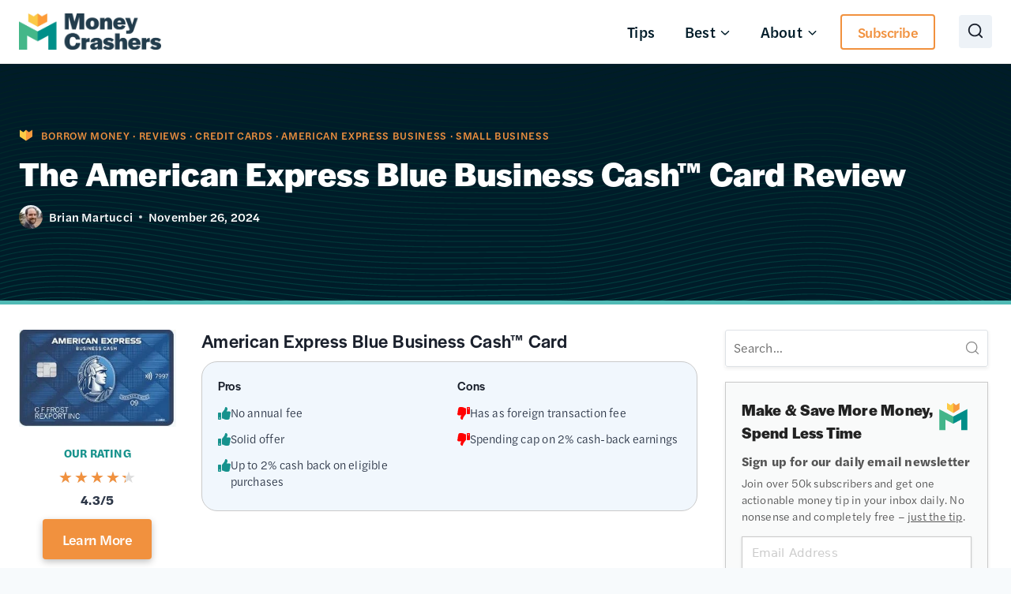

--- FILE ---
content_type: text/html; charset=UTF-8
request_url: https://www.moneycrashers.com/american-express-blue-business-cash-card-review/
body_size: 37159
content:
<!doctype html>
<html lang="en-US" class="no-js" itemtype="https://schema.org/Blog" itemscope>
<head>
	<meta charset="UTF-8">
	<meta name="viewport" content="width=device-width, initial-scale=1, minimum-scale=1">
	<title>American Express Blue Business Cash Card Review</title>
<style>.flying-press-lazy-bg{background-image:none!important;}</style>
<link rel='preload' href='https://www.moneycrashers.com/wp-content/uploads/2025/10/fingerprintq46-down.svg' as='image' fetchpriority='high' />
<link rel='preload' href='https://www.moneycrashers.com/wp-content/uploads/2025/09/MCLogo-color-800.png' as='image' imagesrcset='https://www.moneycrashers.com/wp-content/uploads/2025/09/MCLogo-color-800.png 800w, https://www.moneycrashers.com/wp-content/uploads/2025/09/MCLogo-color-800-150x39@2x.png 300w, https://www.moneycrashers.com/wp-content/uploads/2025/09/MCLogo-color-800-150x39.png 150w, https://www.moneycrashers.com/wp-content/uploads/2025/09/MCLogo-color-800-768x199.png 768w, https://www.moneycrashers.com/wp-content/uploads/2025/09/MCLogo-color-800-232x60.png 232w' imagesizes='(max-width: 800px) 100vw, 800px'/>
<link rel='preload' href='https://www.moneycrashers.com/wp-content/cache/flying-press/gravatar-c2178be6eb17.png' as='image' imagesrcset='https://www.moneycrashers.com/wp-content/cache/flying-press/gravatar-a115b404df0a.png 2x' imagesizes=''/>
<link rel='preload' href='https://www.moneycrashers.com/wp-content/uploads/2019/07/Amex-BBC-Card-Art.jpg' as='image' imagesrcset='https://www.moneycrashers.com/wp-content/uploads/2019/07/Amex-BBC-Card-Art.jpg 306w, https://www.moneycrashers.com/wp-content/uploads/2019/07/Amex-BBC-Card-Art-300x186.jpg 300w, https://www.moneycrashers.com/wp-content/uploads/2019/07/Amex-BBC-Card-Art-150x93.jpg 150w' imagesizes='auto, (max-width: 306px) 100vw, 306px'/>
<link rel='preload' href='/wp-content/uploads/2025/12/thumbs-up.svg' as='image' imagesrcset='' imagesizes=''/>
<link rel='preload' href='/wp-content/uploads/2025/12/thumbs-down.svg' as='image' imagesrcset='' imagesizes=''/>
<link rel='preload' href='https://www.moneycrashers.com/wp-content/uploads/2026/01/mc-logo-icon.svg' as='image' imagesrcset='' imagesizes=''/>

<meta name="dlm-version" content="5.1.6"><meta name="robots" content="max-snippet:-1,max-image-preview:large,max-video-preview:-1" />
<link rel="canonical" href="https://www.moneycrashers.com/american-express-blue-business-cash-card-review/" />
<meta name="description" content="Learn more about the American Express Blue Business Cash Card. Earn 2% cash back on the first $50,000 in purchases each year." />
<meta property="og:type" content="article" />
<meta property="og:locale" content="en_US" />
<meta property="og:site_name" content="Money Crashers" />
<meta property="og:title" content="American Express Blue Business Cash Card Review" />
<meta property="og:description" content="Learn more about the American Express Blue Business Cash Card. Earn 2% cash back on the first $50,000 in purchases each year." />
<meta property="og:url" content="https://www.moneycrashers.com/american-express-blue-business-cash-card-review/" />
<meta property="og:image" content="https://www.moneycrashers.com/wp-content/uploads/2019/07/Amex-BBC-Card-Art.jpg" />
<meta property="og:image:width" content="306" />
<meta property="og:image:height" content="190" />
<meta property="og:image:alt" content="Amex Bbc Card Art" />
<meta property="article:published_time" content="2024-11-26" />
<meta property="article:modified_time" content="2026-01-06" />
<meta name="twitter:card" content="summary_large_image" />
<meta name="twitter:title" content="American Express Blue Business Cash Card Review" />
<meta name="twitter:description" content="Learn more about the American Express Blue Business Cash Card. Earn 2% cash back on the first $50,000 in purchases each year." />
<meta name="twitter:image" content="https://www.moneycrashers.com/wp-content/uploads/2019/07/Amex-BBC-Card-Art.jpg" />
<meta name="twitter:image:alt" content="Amex Bbc Card Art" />
<script type="application/ld+json">{"@context":"https://schema.org","@graph":[{"@type":"WebSite","@id":"https://www.moneycrashers.com/#/schema/WebSite","url":"https://www.moneycrashers.com/","name":"Money Crashers","description":"Turn the Tables on Money","inLanguage":"en-US","potentialAction":{"@type":"SearchAction","target":{"@type":"EntryPoint","urlTemplate":"https://www.moneycrashers.com/search/{search_term_string}/"},"query-input":"required name=search_term_string"},"publisher":{"@type":"Organization","@id":"https://www.moneycrashers.com/#/schema/Organization","name":"Money Crashers","url":"https://www.moneycrashers.com/","logo":{"@type":"ImageObject","url":"http://a1b5421def.nxcli.io/wp-content/uploads/2018/09/mc-logo-full.png","contentUrl":"http://a1b5421def.nxcli.io/wp-content/uploads/2018/09/mc-logo-full.png","width":1081,"height":278,"contentSize":"13060"}}},{"@type":"WebPage","@id":"https://www.moneycrashers.com/american-express-blue-business-cash-card-review/","url":"https://www.moneycrashers.com/american-express-blue-business-cash-card-review/","name":"American Express Blue Business Cash Card Review","description":"Learn more about the American Express Blue Business Cash Card. Earn 2% cash back on the first $50,000 in purchases each year.","inLanguage":"en-US","isPartOf":{"@id":"https://www.moneycrashers.com/#/schema/WebSite"},"breadcrumb":{"@type":"BreadcrumbList","@id":"https://www.moneycrashers.com/#/schema/BreadcrumbList","itemListElement":[{"@type":"ListItem","position":1,"item":"https://www.moneycrashers.com/","name":"Money Crashers"},{"@type":"ListItem","position":2,"item":"https://www.moneycrashers.com/make-money/","name":"Make Money"},{"@type":"ListItem","position":3,"item":"https://www.moneycrashers.com/make-money/small-business/","name":"Small Business"},{"@type":"ListItem","position":4,"name":"American Express Blue Business Cash Card Review"}]},"potentialAction":{"@type":"ReadAction","target":"https://www.moneycrashers.com/american-express-blue-business-cash-card-review/"},"datePublished":"2024-11-26","dateModified":"2026-01-06","author":{"@type":"Person","@id":"https://www.moneycrashers.com/#/schema/Person/1fb4f47b4e831f520905c352f988f95c","name":"Brian Martucci","description":"Brian Martucci writes about credit cards, banking, insurance, travel, and more. When he&#039;s not investigating time- and money-saving strategies for Money Crashers readers, you can find him exploring his favorite trails or sampling a new cuisine."}}]}</script>
<script type="application/ld+json">{"@context":"https://schema.org","@type":"Article","mainEntityOfPage":{"@type":"WebPage","@id":"https://www.moneycrashers.com/american-express-blue-business-cash-card-review/"},"headline":"The American Express Blue Business Cash™ Card Review","image":"https://www.moneycrashers.com/wp-content/uploads/2019/07/Amex-BBC-Card-Art.jpg","datePublished":"2024-11-26","dateModified":"2026-01-06","author":{"@type":"Person","name":"Brian Martucci","url":"https://www.moneycrashers.com/author/brianmartucci/"},"publisher":{"@type":"Organization","name":"Money Crashers","logo":{"@type":"ImageObject","url":"https://www.moneycrashers.com/wp-content/uploads/2025/09/MCLogo-color-800-232x60.png","width":232,"height":60}},"description":"Learn more about the American Express Blue Business Cash Card. Earn 2% cash back on the first $50,000 in purchases each year."}</script>
<link rel='dns-prefetch' href='//cdn.usefathom.com' />
<link rel='dns-prefetch' href='//use.typekit.net' />
			<script defer src="data:text/javascript,document.documentElement.classList.remove%28%20%27no-js%27%20%29%3B"></script>
			<!-- www.moneycrashers.com is managing ads with Advanced Ads 2.0.16 – https://wpadvancedads.com/ --><script id="money-ready" defer src="data:text/javascript,window.advanced_ads_ready%3Dfunction%28e%2Ca%29%7Ba%3Da%7C%7C%22complete%22%3Bvar%20d%3Dfunction%28e%29%7Breturn%22interactive%22%3D%3D%3Da%3F%22loading%22%21%3D%3De%3A%22complete%22%3D%3D%3De%7D%3Bd%28document.readyState%29%3Fe%28%29%3Adocument.addEventListener%28%22readystatechange%22%2C%28function%28a%29%7Bd%28a.target.readyState%29%26%26e%28%29%7D%29%2C%7Bonce%3A%22interactive%22%3D%3D%3Da%7D%29%7D%2Cwindow.advanced_ads_ready_queue%3Dwindow.advanced_ads_ready_queue%7C%7C%5B%5D%3B"></script>
		<style id='wp-img-auto-sizes-contain-inline-css'>img:is([sizes=auto i],[sizes^="auto," i]){contain-intrinsic-size:3000px 1500px}
/*# sourceURL=wp-img-auto-sizes-contain-inline-css */</style>
<style id='kadence-blocks-advancedheading-inline-css'>.wp-block-kadence-advancedheading mark{background:transparent;border-style:solid;border-width:0}
	.wp-block-kadence-advancedheading mark.kt-highlight{color:#f76a0c;}
	.kb-adv-heading-icon{display: inline-flex;justify-content: center;align-items: center;}
	.is-layout-constrained > .kb-advanced-heading-link {display: block;}.wp-block-kadence-advancedheading.has-background{padding: 0;}	.single-content .kadence-advanced-heading-wrapper h1,
	.single-content .kadence-advanced-heading-wrapper h2,
	.single-content .kadence-advanced-heading-wrapper h3,
	.single-content .kadence-advanced-heading-wrapper h4,
	.single-content .kadence-advanced-heading-wrapper h5,
	.single-content .kadence-advanced-heading-wrapper h6 {margin: 1.5em 0 .5em;}
	.single-content .kadence-advanced-heading-wrapper+* { margin-top:0;}.kb-screen-reader-text{position:absolute;width:1px;height:1px;padding:0;margin:-1px;overflow:hidden;clip:rect(0,0,0,0);}
/*# sourceURL=kadence-blocks-advancedheading-inline-css */</style>
<link rel='stylesheet' id='kadence-blocks-rowlayout-css' href='https://www.moneycrashers.com/wp-content/plugins/kadence-blocks/dist/style-blocks-rowlayout.css?ver=3.5.32' media='all' />
<link rel='stylesheet' id='kadence-blocks-column-css' href='https://www.moneycrashers.com/wp-content/plugins/kadence-blocks/dist/style-blocks-column.css?ver=3.5.32' media='all' />
<link rel='stylesheet' id='kadence-blocks-image-css' href='https://www.moneycrashers.com/wp-content/plugins/kadence-blocks/dist/style-blocks-image.css?ver=3.5.32' media='all' />
<link rel='stylesheet' id='kadence-blocks-advancedbtn-css' href='https://www.moneycrashers.com/wp-content/plugins/kadence-blocks/dist/style-blocks-advancedbtn.css?ver=3.5.32' media='all' />
<link rel='stylesheet' id='kadence-blocks-pro-modal-css' href='https://www.moneycrashers.com/wp-content/plugins/kadence-blocks-pro/dist/style-blocks-modal.css?ver=2.8.8' media='all' />
<link rel='stylesheet' id='kadence-blocks-spacer-css' href='https://www.moneycrashers.com/wp-content/plugins/kadence-blocks/dist/style-blocks-spacer.css?ver=3.5.32' media='all' />
<style id='wp-block-library-inline-css'>:root{--wp-block-synced-color:#7a00df;--wp-block-synced-color--rgb:122,0,223;--wp-bound-block-color:var(--wp-block-synced-color);--wp-editor-canvas-background:#ddd;--wp-admin-theme-color:#007cba;--wp-admin-theme-color--rgb:0,124,186;--wp-admin-theme-color-darker-10:#006ba1;--wp-admin-theme-color-darker-10--rgb:0,107,160.5;--wp-admin-theme-color-darker-20:#005a87;--wp-admin-theme-color-darker-20--rgb:0,90,135;--wp-admin-border-width-focus:2px}@media (min-resolution:192dpi){:root{--wp-admin-border-width-focus:1.5px}}.wp-element-button{cursor:pointer}:root .has-very-light-gray-background-color{background-color:#eee}:root .has-very-dark-gray-background-color{background-color:#313131}:root .has-very-light-gray-color{color:#eee}:root .has-very-dark-gray-color{color:#313131}:root .has-vivid-green-cyan-to-vivid-cyan-blue-gradient-background{background:linear-gradient(135deg,#00d084,#0693e3)}:root .has-purple-crush-gradient-background{background:linear-gradient(135deg,#34e2e4,#4721fb 50%,#ab1dfe)}:root .has-hazy-dawn-gradient-background{background:linear-gradient(135deg,#faaca8,#dad0ec)}:root .has-subdued-olive-gradient-background{background:linear-gradient(135deg,#fafae1,#67a671)}:root .has-atomic-cream-gradient-background{background:linear-gradient(135deg,#fdd79a,#004a59)}:root .has-nightshade-gradient-background{background:linear-gradient(135deg,#330968,#31cdcf)}:root .has-midnight-gradient-background{background:linear-gradient(135deg,#020381,#2874fc)}:root{--wp--preset--font-size--normal:16px;--wp--preset--font-size--huge:42px}.has-regular-font-size{font-size:1em}.has-larger-font-size{font-size:2.625em}.has-normal-font-size{font-size:var(--wp--preset--font-size--normal)}.has-huge-font-size{font-size:var(--wp--preset--font-size--huge)}.has-text-align-center{text-align:center}.has-text-align-left{text-align:left}.has-text-align-right{text-align:right}.has-fit-text{white-space:nowrap!important}#end-resizable-editor-section{display:none}.aligncenter{clear:both}.items-justified-left{justify-content:flex-start}.items-justified-center{justify-content:center}.items-justified-right{justify-content:flex-end}.items-justified-space-between{justify-content:space-between}.screen-reader-text{border:0;clip-path:inset(50%);height:1px;margin:-1px;overflow:hidden;padding:0;position:absolute;width:1px;word-wrap:normal!important}.screen-reader-text:focus{background-color:#ddd;clip-path:none;color:#444;display:block;font-size:1em;height:auto;left:5px;line-height:normal;padding:15px 23px 14px;text-decoration:none;top:5px;width:auto;z-index:100000}html :where(.has-border-color){border-style:solid}html :where([style*=border-top-color]){border-top-style:solid}html :where([style*=border-right-color]){border-right-style:solid}html :where([style*=border-bottom-color]){border-bottom-style:solid}html :where([style*=border-left-color]){border-left-style:solid}html :where([style*=border-width]){border-style:solid}html :where([style*=border-top-width]){border-top-style:solid}html :where([style*=border-right-width]){border-right-style:solid}html :where([style*=border-bottom-width]){border-bottom-style:solid}html :where([style*=border-left-width]){border-left-style:solid}html :where(img[class*=wp-image-]){height:auto;max-width:100%}:where(figure){margin:0 0 1em}html :where(.is-position-sticky){--wp-admin--admin-bar--position-offset:var(--wp-admin--admin-bar--height,0px)}@media screen and (max-width:600px){html :where(.is-position-sticky){--wp-admin--admin-bar--position-offset:0px}}

/*# sourceURL=wp-block-library-inline-css */</style><style id='wp-block-heading-inline-css'>h1:where(.wp-block-heading).has-background,h2:where(.wp-block-heading).has-background,h3:where(.wp-block-heading).has-background,h4:where(.wp-block-heading).has-background,h5:where(.wp-block-heading).has-background,h6:where(.wp-block-heading).has-background{padding:1.25em 2.375em}h1.has-text-align-left[style*=writing-mode]:where([style*=vertical-lr]),h1.has-text-align-right[style*=writing-mode]:where([style*=vertical-rl]),h2.has-text-align-left[style*=writing-mode]:where([style*=vertical-lr]),h2.has-text-align-right[style*=writing-mode]:where([style*=vertical-rl]),h3.has-text-align-left[style*=writing-mode]:where([style*=vertical-lr]),h3.has-text-align-right[style*=writing-mode]:where([style*=vertical-rl]),h4.has-text-align-left[style*=writing-mode]:where([style*=vertical-lr]),h4.has-text-align-right[style*=writing-mode]:where([style*=vertical-rl]),h5.has-text-align-left[style*=writing-mode]:where([style*=vertical-lr]),h5.has-text-align-right[style*=writing-mode]:where([style*=vertical-rl]),h6.has-text-align-left[style*=writing-mode]:where([style*=vertical-lr]),h6.has-text-align-right[style*=writing-mode]:where([style*=vertical-rl]){rotate:180deg}
/*# sourceURL=https://www.moneycrashers.com/wp-includes/blocks/heading/style.min.css */</style>
<style id='wp-block-list-inline-css'>ol,ul{box-sizing:border-box}:root :where(.wp-block-list.has-background){padding:1.25em 2.375em}
/*# sourceURL=https://www.moneycrashers.com/wp-includes/blocks/list/style.min.css */</style>
<style id='wp-block-post-terms-inline-css'>.wp-block-post-terms{box-sizing:border-box}.wp-block-post-terms .wp-block-post-terms__separator{white-space:pre-wrap}
/*# sourceURL=https://www.moneycrashers.com/wp-includes/blocks/post-terms/style.min.css */</style>
<style id='wp-block-columns-inline-css'>.wp-block-columns{box-sizing:border-box;display:flex;flex-wrap:wrap!important}@media (min-width:782px){.wp-block-columns{flex-wrap:nowrap!important}}.wp-block-columns{align-items:normal!important}.wp-block-columns.are-vertically-aligned-top{align-items:flex-start}.wp-block-columns.are-vertically-aligned-center{align-items:center}.wp-block-columns.are-vertically-aligned-bottom{align-items:flex-end}@media (max-width:781px){.wp-block-columns:not(.is-not-stacked-on-mobile)>.wp-block-column{flex-basis:100%!important}}@media (min-width:782px){.wp-block-columns:not(.is-not-stacked-on-mobile)>.wp-block-column{flex-basis:0;flex-grow:1}.wp-block-columns:not(.is-not-stacked-on-mobile)>.wp-block-column[style*=flex-basis]{flex-grow:0}}.wp-block-columns.is-not-stacked-on-mobile{flex-wrap:nowrap!important}.wp-block-columns.is-not-stacked-on-mobile>.wp-block-column{flex-basis:0;flex-grow:1}.wp-block-columns.is-not-stacked-on-mobile>.wp-block-column[style*=flex-basis]{flex-grow:0}:where(.wp-block-columns){margin-bottom:1.75em}:where(.wp-block-columns.has-background){padding:1.25em 2.375em}.wp-block-column{flex-grow:1;min-width:0;overflow-wrap:break-word;word-break:break-word}.wp-block-column.is-vertically-aligned-top{align-self:flex-start}.wp-block-column.is-vertically-aligned-center{align-self:center}.wp-block-column.is-vertically-aligned-bottom{align-self:flex-end}.wp-block-column.is-vertically-aligned-stretch{align-self:stretch}.wp-block-column.is-vertically-aligned-bottom,.wp-block-column.is-vertically-aligned-center,.wp-block-column.is-vertically-aligned-top{width:100%}
/*# sourceURL=https://www.moneycrashers.com/wp-includes/blocks/columns/style.min.css */</style>
<style id='wp-block-group-inline-css'>.wp-block-group{box-sizing:border-box}:where(.wp-block-group.wp-block-group-is-layout-constrained){position:relative}
/*# sourceURL=https://www.moneycrashers.com/wp-includes/blocks/group/style.min.css */</style>
<style id='wp-block-paragraph-inline-css'>.is-small-text{font-size:.875em}.is-regular-text{font-size:1em}.is-large-text{font-size:2.25em}.is-larger-text{font-size:3em}.has-drop-cap:not(:focus):first-letter{float:left;font-size:8.4em;font-style:normal;font-weight:100;line-height:.68;margin:.05em .1em 0 0;text-transform:uppercase}body.rtl .has-drop-cap:not(:focus):first-letter{float:none;margin-left:.1em}p.has-drop-cap.has-background{overflow:hidden}:root :where(p.has-background){padding:1.25em 2.375em}:where(p.has-text-color:not(.has-link-color)) a{color:inherit}p.has-text-align-left[style*="writing-mode:vertical-lr"],p.has-text-align-right[style*="writing-mode:vertical-rl"]{rotate:180deg}
/*# sourceURL=https://www.moneycrashers.com/wp-includes/blocks/paragraph/style.min.css */</style>
<style id='wp-block-separator-inline-css'>@charset "UTF-8";.wp-block-separator{border:none;border-top:2px solid}:root :where(.wp-block-separator.is-style-dots){height:auto;line-height:1;text-align:center}:root :where(.wp-block-separator.is-style-dots):before{color:currentColor;content:"···";font-family:serif;font-size:1.5em;letter-spacing:2em;padding-left:2em}.wp-block-separator.is-style-dots{background:none!important;border:none!important}
/*# sourceURL=https://www.moneycrashers.com/wp-includes/blocks/separator/style.min.css */</style>
<style id='wp-block-table-inline-css'>.wp-block-table{overflow-x:auto}.wp-block-table table{border-collapse:collapse;width:100%}.wp-block-table thead{border-bottom:3px solid}.wp-block-table tfoot{border-top:3px solid}.wp-block-table td,.wp-block-table th{border:1px solid;padding:.5em}.wp-block-table .has-fixed-layout{table-layout:fixed;width:100%}.wp-block-table .has-fixed-layout td,.wp-block-table .has-fixed-layout th{word-break:break-word}.wp-block-table.aligncenter,.wp-block-table.alignleft,.wp-block-table.alignright{display:table;width:auto}.wp-block-table.aligncenter td,.wp-block-table.aligncenter th,.wp-block-table.alignleft td,.wp-block-table.alignleft th,.wp-block-table.alignright td,.wp-block-table.alignright th{word-break:break-word}.wp-block-table .has-subtle-light-gray-background-color{background-color:#f3f4f5}.wp-block-table .has-subtle-pale-green-background-color{background-color:#e9fbe5}.wp-block-table .has-subtle-pale-blue-background-color{background-color:#e7f5fe}.wp-block-table .has-subtle-pale-pink-background-color{background-color:#fcf0ef}.wp-block-table.is-style-stripes{background-color:initial;border-collapse:inherit;border-spacing:0}.wp-block-table.is-style-stripes tbody tr:nth-child(odd){background-color:#f0f0f0}.wp-block-table.is-style-stripes.has-subtle-light-gray-background-color tbody tr:nth-child(odd){background-color:#f3f4f5}.wp-block-table.is-style-stripes.has-subtle-pale-green-background-color tbody tr:nth-child(odd){background-color:#e9fbe5}.wp-block-table.is-style-stripes.has-subtle-pale-blue-background-color tbody tr:nth-child(odd){background-color:#e7f5fe}.wp-block-table.is-style-stripes.has-subtle-pale-pink-background-color tbody tr:nth-child(odd){background-color:#fcf0ef}.wp-block-table.is-style-stripes td,.wp-block-table.is-style-stripes th{border-color:#0000}.wp-block-table.is-style-stripes{border-bottom:1px solid #f0f0f0}.wp-block-table .has-border-color td,.wp-block-table .has-border-color th,.wp-block-table .has-border-color tr,.wp-block-table .has-border-color>*{border-color:inherit}.wp-block-table table[style*=border-top-color] tr:first-child,.wp-block-table table[style*=border-top-color] tr:first-child td,.wp-block-table table[style*=border-top-color] tr:first-child th,.wp-block-table table[style*=border-top-color]>*,.wp-block-table table[style*=border-top-color]>* td,.wp-block-table table[style*=border-top-color]>* th{border-top-color:inherit}.wp-block-table table[style*=border-top-color] tr:not(:first-child){border-top-color:initial}.wp-block-table table[style*=border-right-color] td:last-child,.wp-block-table table[style*=border-right-color] th,.wp-block-table table[style*=border-right-color] tr,.wp-block-table table[style*=border-right-color]>*{border-right-color:inherit}.wp-block-table table[style*=border-bottom-color] tr:last-child,.wp-block-table table[style*=border-bottom-color] tr:last-child td,.wp-block-table table[style*=border-bottom-color] tr:last-child th,.wp-block-table table[style*=border-bottom-color]>*,.wp-block-table table[style*=border-bottom-color]>* td,.wp-block-table table[style*=border-bottom-color]>* th{border-bottom-color:inherit}.wp-block-table table[style*=border-bottom-color] tr:not(:last-child){border-bottom-color:initial}.wp-block-table table[style*=border-left-color] td:first-child,.wp-block-table table[style*=border-left-color] th,.wp-block-table table[style*=border-left-color] tr,.wp-block-table table[style*=border-left-color]>*{border-left-color:inherit}.wp-block-table table[style*=border-style] td,.wp-block-table table[style*=border-style] th,.wp-block-table table[style*=border-style] tr,.wp-block-table table[style*=border-style]>*{border-style:inherit}.wp-block-table table[style*=border-width] td,.wp-block-table table[style*=border-width] th,.wp-block-table table[style*=border-width] tr,.wp-block-table table[style*=border-width]>*{border-style:inherit;border-width:inherit}
/*# sourceURL=https://www.moneycrashers.com/wp-includes/blocks/table/style.min.css */</style>
<style id='core-block-supports-inline-css'>.wp-container-core-columns-is-layout-9d6595d7{flex-wrap:nowrap;}
/*# sourceURL=core-block-supports-inline-css */</style>

<style id='classic-theme-styles-inline-css'>/*! This file is auto-generated */
.wp-block-button__link{color:#fff;background-color:#32373c;border-radius:9999px;box-shadow:none;text-decoration:none;padding:calc(.667em + 2px) calc(1.333em + 2px);font-size:1.125em}.wp-block-file__button{background:#32373c;color:#fff;text-decoration:none}
/*# sourceURL=/wp-includes/css/classic-themes.min.css */</style>
<link rel='stylesheet' id='kadence-global-css' href='https://www.moneycrashers.com/wp-content/themes/kadence/assets/css/global.min.css?ver=1.4.3' media='all' />
<style id='kadence-global-inline-css'>/* Kadence Base CSS */
:root{--global-palette1:#f1913e;--global-palette2:#2B6CB0;--global-palette3:#1A202C;--global-palette4:#2D3748;--global-palette5:#4A5568;--global-palette6:#718096;--global-palette7:#EDF2F7;--global-palette8:#F7FAFC;--global-palette9:#FFFFFF;--global-palette10:oklch(from var(--global-palette1) calc(l + 0.10 * (1 - l)) calc(c * 1.00) calc(h + 180) / 100%);--global-palette11:#13612e;--global-palette12:#1159af;--global-palette13:#b82105;--global-palette14:#f7630c;--global-palette15:#f5a524;--global-palette9rgb:255, 255, 255;--global-palette-highlight:#3182ce;--global-palette-highlight-alt:var(--global-palette2);--global-palette-highlight-alt2:var(--global-palette9);--global-palette-btn-bg:var(--global-palette1);--global-palette-btn-bg-hover:#ffc571;--global-palette-btn:var(--global-palette9);--global-palette-btn-hover:var(--global-palette9);--global-palette-btn-sec-bg:#243d4c;--global-palette-btn-sec-bg-hover:#99b3c5;--global-palette-btn-sec:var(--global-palette9);--global-palette-btn-sec-hover:var(--global-palette9);--global-body-font-family:halyard-text;--global-heading-font-family:halyard-display;--global-primary-nav-font-family:inherit;--global-fallback-font:sans-serif;--global-display-fallback-font:sans-serif;--global-content-width:1290px;--global-content-wide-width:calc(1290px + 230px);--global-content-narrow-width:842px;--global-content-edge-padding:1.5rem;--global-content-boxed-padding:2rem;--global-calc-content-width:calc(1290px - var(--global-content-edge-padding) - var(--global-content-edge-padding) );--wp--style--global--content-size:var(--global-calc-content-width);}.wp-site-blocks{--global-vw:calc( 100vw - ( 0.5 * var(--scrollbar-offset)));}body{background:var(--global-palette8);}body, input, select, optgroup, textarea{font-style:normal;font-weight:300;font-size:19px;line-height:1.55em;letter-spacing:0.011em;font-family:var(--global-body-font-family);color:var(--global-palette4);}.content-bg, body.content-style-unboxed .site{background:var(--global-palette9);}h1,h2,h3,h4,h5,h6{font-family:var(--global-heading-font-family);}h1{font-style:normal;font-weight:700;font-size:44px;line-height:1.11em;letter-spacing:0.009em;font-family:halyard-display;color:var(--global-palette3);}h2{font-style:normal;font-weight:500;font-size:32px;line-height:1.22em;letter-spacing:0.019em;font-family:halyard-display;color:var(--global-palette3);}h3{font-style:normal;font-weight:500;font-size:24px;line-height:1.17em;letter-spacing:0.018em;font-family:halyard-display;color:var(--global-palette3);}h4{font-style:normal;font-weight:700;font-size:19px;line-height:1.5em;letter-spacing:0.011em;font-family:halyard-text;color:var(--global-palette3);}h5{font-style:normal;font-weight:500;font-size:16px;line-height:1.25em;letter-spacing:0.012em;font-family:halyard-display;color:var(--global-palette3);}h6{font-style:normal;font-weight:500;font-size:14px;line-height:1.25em;letter-spacing:0.057em;font-family:halyard-text;color:var(--global-palette3);}@media all and (max-width: 767px){h1{font-size:36px;letter-spacing:0.011em;}h2{font-size:32px;line-height:1.12em;letter-spacing:0.019em;}}.entry-hero .kadence-breadcrumbs{max-width:1290px;}.site-container, .site-header-row-layout-contained, .site-footer-row-layout-contained, .entry-hero-layout-contained, .comments-area, .alignfull > .wp-block-cover__inner-container, .alignwide > .wp-block-cover__inner-container{max-width:var(--global-content-width);}.content-width-narrow .content-container.site-container, .content-width-narrow .hero-container.site-container{max-width:var(--global-content-narrow-width);}@media all and (min-width: 1520px){.wp-site-blocks .content-container  .alignwide{margin-left:-115px;margin-right:-115px;width:unset;max-width:unset;}}@media all and (min-width: 1102px){.content-width-narrow .wp-site-blocks .content-container .alignwide{margin-left:-130px;margin-right:-130px;width:unset;max-width:unset;}}.content-style-boxed .wp-site-blocks .entry-content .alignwide{margin-left:calc( -1 * var( --global-content-boxed-padding ) );margin-right:calc( -1 * var( --global-content-boxed-padding ) );}.content-area{margin-top:2rem;margin-bottom:2rem;}@media all and (max-width: 1024px){.content-area{margin-top:3rem;margin-bottom:3rem;}}@media all and (max-width: 767px){.content-area{margin-top:2rem;margin-bottom:2rem;}}@media all and (max-width: 1024px){:root{--global-content-boxed-padding:2rem;}}@media all and (max-width: 767px){:root{--global-content-boxed-padding:1.5rem;}}.entry-content-wrap{padding:2rem;}@media all and (max-width: 1024px){.entry-content-wrap{padding:2rem;}}@media all and (max-width: 767px){.entry-content-wrap{padding:1.5rem;}}.entry.single-entry{box-shadow:0px 15px 15px -10px rgba(0,0,0,0);}.entry.loop-entry{box-shadow:0px 15px 15px -10px rgba(0,0,0,0);}.loop-entry .entry-content-wrap{padding:2rem;}@media all and (max-width: 1024px){.loop-entry .entry-content-wrap{padding:2rem;}}@media all and (max-width: 767px){.loop-entry .entry-content-wrap{padding:1.5rem;}}.primary-sidebar.widget-area .widget{margin-bottom:1em;color:var(--global-palette4);}.primary-sidebar.widget-area .widget-title{font-weight:700;font-size:20px;line-height:1.5;color:var(--global-palette3);}button, .button, .wp-block-button__link, input[type="button"], input[type="reset"], input[type="submit"], .fl-button, .elementor-button-wrapper .elementor-button, .wc-block-components-checkout-place-order-button, .wc-block-cart__submit{font-style:normal;font-weight:500;font-size:18px;line-height:1.2;letter-spacing:-0.5px;font-family:halyard-text;border-radius:4px;padding:15px 25px 15px 25px;box-shadow:0px 3px 8px 0px rgba(0,0,0,0.25);}.wp-block-button.is-style-outline .wp-block-button__link{padding:15px 25px 15px 25px;}button:hover, button:focus, button:active, .button:hover, .button:focus, .button:active, .wp-block-button__link:hover, .wp-block-button__link:focus, .wp-block-button__link:active, input[type="button"]:hover, input[type="button"]:focus, input[type="button"]:active, input[type="reset"]:hover, input[type="reset"]:focus, input[type="reset"]:active, input[type="submit"]:hover, input[type="submit"]:focus, input[type="submit"]:active, .elementor-button-wrapper .elementor-button:hover, .elementor-button-wrapper .elementor-button:focus, .elementor-button-wrapper .elementor-button:active, .wc-block-cart__submit:hover{box-shadow:0px 4px 8px 0px rgba(21,22,25,0.12);}.kb-button.kb-btn-global-outline.kb-btn-global-inherit{padding-top:calc(15px - 2px);padding-right:calc(25px - 2px);padding-bottom:calc(15px - 2px);padding-left:calc(25px - 2px);}button.button-style-secondary, .button.button-style-secondary, .wp-block-button__link.button-style-secondary, input[type="button"].button-style-secondary, input[type="reset"].button-style-secondary, input[type="submit"].button-style-secondary, .fl-button.button-style-secondary, .elementor-button-wrapper .elementor-button.button-style-secondary, .wc-block-components-checkout-place-order-button.button-style-secondary, .wc-block-cart__submit.button-style-secondary{font-style:normal;font-weight:500;font-size:18px;line-height:1.2;letter-spacing:-0.5px;font-family:halyard-text;box-shadow:0px 3px 8px 0px rgba(0,0,0,0.25);}button.button-style-secondary:hover, button.button-style-secondary:focus, button.button-style-secondary:active, .button.button-style-secondary:hover, .button.button-style-secondary:focus, .button.button-style-secondary:active, .wp-block-button__link.button-style-secondary:hover, .wp-block-button__link.button-style-secondary:focus, .wp-block-button__link.button-style-secondary:active, input[type="button"].button-style-secondary:hover, input[type="button"].button-style-secondary:focus, input[type="button"].button-style-secondary:active, input[type="reset"].button-style-secondary:hover, input[type="reset"].button-style-secondary:focus, input[type="reset"].button-style-secondary:active, input[type="submit"].button-style-secondary:hover, input[type="submit"].button-style-secondary:focus, input[type="submit"].button-style-secondary:active, .elementor-button-wrapper .elementor-button.button-style-secondary:hover, .elementor-button-wrapper .elementor-button.button-style-secondary:focus, .elementor-button-wrapper .elementor-button.button-style-secondary:active, .wc-block-cart__submit.button-style-secondary:hover{box-shadow:0px 4px 8px 0px rgba(21,22,25,0.12);}.button.button-style-outline, .wp-block-button.is-style-outline .wp-block-button__link, .wp-block-button.is-style-outline .wp-element-button, .button.kb-btn-global-outline:not(.has-text-color){border-color:var(--global-palette1);}.button.button-style-outline:hover, .wp-block-button.is-style-outline .wp-block-button__link:hover, .wp-block-button.is-style-outline .wp-element-button:hover, .button.kb-btn-global-outline:not(.has-text-color):hover, .button.button-style-outline:active, .wp-block-button.is-style-outline .wp-block-button__link:active, .wp-block-button.is-style-outline .wp-element-button:active, .button.kb-btn-global-outline:not(.has-text-color):active, .button.button-style-outline:focus, .wp-block-button.is-style-outline .wp-block-button__link:focus, .wp-block-button.is-style-outline .wp-element-button:focus, .button.kb-btn-global-outline:not(.has-text-color):focus{border-color:#ffc571;}@media all and (max-width: 1024px){.button.button-style-outline, .wp-block-button.is-style-outline .wp-block-button__link, .wp-block-button.is-style-outline .wp-element-button, .button.kb-btn-global-outline:not(.has-text-color){border-color:var(--global-palette1);}}@media all and (max-width: 767px){.button.button-style-outline, .wp-block-button.is-style-outline .wp-block-button__link, .wp-block-button.is-style-outline .wp-element-button, .button.kb-btn-global-outline:not(.has-text-color){border-color:var(--global-palette1);}}@media all and (min-width: 1025px){.transparent-header .entry-hero .entry-hero-container-inner{padding-top:80px;}}@media all and (max-width: 1024px){.mobile-transparent-header .entry-hero .entry-hero-container-inner{padding-top:80px;}}@media all and (max-width: 767px){.mobile-transparent-header .entry-hero .entry-hero-container-inner{padding-top:80px;}}body.single .entry-related{background:var(--global-palette7);}.wp-site-blocks .post-title h1{font-style:normal;line-height:1.2;color:#ffffff;}.post-title .entry-taxonomies, .post-title .entry-taxonomies a{font-style:normal;font-weight:500;color:#f1913f;}.post-title .entry-taxonomies .category-style-pill a{background:#f1913f;}.post-title .entry-meta{font-style:normal;font-weight:400;color:#ffffff;}.post-hero-section .entry-hero-container-inner{background-color:#001c29;background-image:url('https://www.moneycrashers.com/wp-content/uploads/2025/10/fingerprintq46-down.svg');background-repeat:repeat-x;background-position:0% 50%;background-size:auto;background-attachment:scroll;border-bottom:5px solid #50bab5;}.entry-hero.post-hero-section .entry-header{min-height:300px;}.loop-entry.type-post h2.entry-title{font-style:normal;font-size:clamp(24px, 1.412rem + 0.3756vw, 28px);color:var(--global-palette4);}@media all and (max-width: 767px){.loop-entry.type-post h2.entry-title{font-size:24px;}}.loop-entry.type-post .entry-taxonomies{font-style:normal;}.loop-entry.type-post .entry-taxonomies, .loop-entry.type-post .entry-taxonomies a{color:#16928e;}.loop-entry.type-post .entry-taxonomies .category-style-pill a{background:#16928e;}
/* Kadence Header CSS */
@media all and (max-width: 1024px){.mobile-transparent-header #masthead{position:absolute;left:0px;right:0px;z-index:100;}.kadence-scrollbar-fixer.mobile-transparent-header #masthead{right:var(--scrollbar-offset,0);}.mobile-transparent-header #masthead, .mobile-transparent-header .site-top-header-wrap .site-header-row-container-inner, .mobile-transparent-header .site-main-header-wrap .site-header-row-container-inner, .mobile-transparent-header .site-bottom-header-wrap .site-header-row-container-inner{background:transparent;}.site-header-row-tablet-layout-fullwidth, .site-header-row-tablet-layout-standard{padding:0px;}}@media all and (min-width: 1025px){.transparent-header #masthead{position:absolute;left:0px;right:0px;z-index:100;}.transparent-header.kadence-scrollbar-fixer #masthead{right:var(--scrollbar-offset,0);}.transparent-header #masthead, .transparent-header .site-top-header-wrap .site-header-row-container-inner, .transparent-header .site-main-header-wrap .site-header-row-container-inner, .transparent-header .site-bottom-header-wrap .site-header-row-container-inner{background:transparent;}}.site-branding a.brand img{max-width:180px;}.site-branding a.brand img.svg-logo-image{width:180px;}@media all and (max-width: 767px){.site-branding a.brand img{max-width:180px;}.site-branding a.brand img.svg-logo-image{width:180px;}}.site-branding{padding:0px 0px 0px 0px;}#masthead, #masthead .kadence-sticky-header.item-is-fixed:not(.item-at-start):not(.site-header-row-container):not(.site-main-header-wrap), #masthead .kadence-sticky-header.item-is-fixed:not(.item-at-start) > .site-header-row-container-inner{background:#ffffff;}.site-main-header-wrap .site-header-row-container-inner{border-bottom:1px solid #eeeeee;}.site-main-header-inner-wrap{min-height:80px;}.site-main-header-wrap.site-header-row-container.site-header-focus-item.site-header-row-layout-standard.kadence-sticky-header.item-is-fixed.item-is-stuck, .site-header-upper-inner-wrap.kadence-sticky-header.item-is-fixed.item-is-stuck, .site-header-inner-wrap.kadence-sticky-header.item-is-fixed.item-is-stuck, .site-top-header-wrap.site-header-row-container.site-header-focus-item.site-header-row-layout-standard.kadence-sticky-header.item-is-fixed.item-is-stuck, .site-bottom-header-wrap.site-header-row-container.site-header-focus-item.site-header-row-layout-standard.kadence-sticky-header.item-is-fixed.item-is-stuck{box-shadow:0px 2px 5px 0px rgba(0,0,0,0.08);}.header-navigation[class*="header-navigation-style-underline"] .header-menu-container.primary-menu-container>ul>li>a:after{width:calc( 100% - 2em);}.main-navigation .primary-menu-container > ul > li.menu-item > a{padding-left:calc(2em / 2);padding-right:calc(2em / 2);padding-top:0.6em;padding-bottom:0.6em;color:#001c29;}.main-navigation .primary-menu-container > ul > li.menu-item .dropdown-nav-special-toggle{right:calc(2em / 2);}.main-navigation .primary-menu-container > ul li.menu-item > a{font-style:normal;font-weight:500;}.main-navigation .primary-menu-container > ul > li.menu-item > a:hover{color:#36807d;}.main-navigation .primary-menu-container > ul > li.menu-item.current-menu-item > a{color:#001c29;}.header-navigation .header-menu-container ul ul.sub-menu, .header-navigation .header-menu-container ul ul.submenu{background:var(--global-palette9);box-shadow:0px 2px 13px 0px rgba(0,0,0,0.1);}.header-navigation .header-menu-container ul ul li.menu-item, .header-menu-container ul.menu > li.kadence-menu-mega-enabled > ul > li.menu-item > a{border-bottom:1px solid rgba(255,255,255,0.1);border-radius:0px 0px 0px 0px;}.header-navigation .header-menu-container ul ul li.menu-item > a{width:200px;padding-top:1em;padding-bottom:1em;color:#001c29;font-style:normal;font-weight:500;font-size:16px;line-height:1.2;}.header-navigation .header-menu-container ul ul li.menu-item > a:hover{color:var(--global-palette9);background:#243d4c;border-radius:0px 0px 0px 0px;}.header-navigation .header-menu-container ul ul li.menu-item.current-menu-item > a{color:#001c29;background:var(--global-palette9);border-radius:0px 0px 0px 0px;}.mobile-toggle-open-container .menu-toggle-open, .mobile-toggle-open-container .menu-toggle-open:focus{color:#013222;padding:0.4em 0.6em 0.4em 0.6em;font-size:14px;}.mobile-toggle-open-container .menu-toggle-open.menu-toggle-style-bordered{border:1px solid currentColor;}.mobile-toggle-open-container .menu-toggle-open .menu-toggle-icon{font-size:25px;}.mobile-toggle-open-container .menu-toggle-open:hover, .mobile-toggle-open-container .menu-toggle-open:focus-visible{color:#36807d;}.mobile-navigation ul li{font-style:normal;font-size:20px;line-height:1.2;}@media all and (max-width: 767px){.mobile-navigation ul li{font-size:18px;}}.mobile-navigation ul li a{padding-top:1em;padding-bottom:1em;}.mobile-navigation ul li > a, .mobile-navigation ul li.menu-item-has-children > .drawer-nav-drop-wrap{color:var(--global-palette8);}.mobile-navigation ul li.current-menu-item > a, .mobile-navigation ul li.current-menu-item.menu-item-has-children > .drawer-nav-drop-wrap{color:#36807d;}.mobile-navigation ul li.menu-item-has-children .drawer-nav-drop-wrap, .mobile-navigation ul li:not(.menu-item-has-children) a{border-bottom:1px solid rgba(255,255,255,0.1);}.mobile-navigation:not(.drawer-navigation-parent-toggle-true) ul li.menu-item-has-children .drawer-nav-drop-wrap button{border-left:1px solid rgba(255,255,255,0.1);}#mobile-drawer .drawer-inner, #mobile-drawer.popup-drawer-layout-fullwidth.popup-drawer-animation-slice .pop-portion-bg, #mobile-drawer.popup-drawer-layout-fullwidth.popup-drawer-animation-slice.pop-animated.show-drawer .drawer-inner{background:#011c29;}#mobile-drawer .drawer-header .drawer-toggle{padding:0.6em 0.15em 0.6em 0.15em;font-size:24px;}#main-header .header-button{font-style:normal;margin:0px 20px 0px 0px;border-radius:4px 4px 4px 4px;color:var(--global-palette1);background:var(--global-palette1);border:2px solid currentColor;border-color:var(--global-palette1);box-shadow:0px 0px 0px -7px rgba(0,0,0,0);}#main-header .header-button.button-size-custom{padding:10px 20px 10px 20px;}#main-header .header-button:hover{color:#ffc571;background:#11ae80;border-color:#ffc571;box-shadow:0px 0px 0px -7px rgba(0,0,0,0.1);}.search-toggle-open-container .search-toggle-open{background:var(--global-palette7);color:var(--global-palette3);padding:10px 10px 10px 10px;}.search-toggle-open-container .search-toggle-open.search-toggle-style-bordered{border:0px solid currentColor;}.search-toggle-open-container .search-toggle-open .search-toggle-icon{font-size:1.2em;}.search-toggle-open-container .search-toggle-open:hover, .search-toggle-open-container .search-toggle-open:focus{color:var(--global-palette9);background:#36807d;}#search-drawer .drawer-inner{background:rgba(9, 12, 16, 0.97);}
/* Kadence Footer CSS */
#colophon{background-color:var(--global-palette9);background-image:url('https://www.moneycrashers.com/wp-content/uploads/2025/10/footer-bg-2.svg');background-repeat:repeat;background-position:0% 0%;background-size:auto;background-attachment:scroll;}.site-middle-footer-wrap .site-footer-row-container-inner{border-top:1px none #eeeeee;}.site-middle-footer-inner-wrap{padding-top:50px;padding-bottom:40px;grid-column-gap:100px;grid-row-gap:100px;}.site-middle-footer-inner-wrap .widget{margin-bottom:30px;}.site-middle-footer-inner-wrap .widget-area .widget-title{font-style:normal;text-transform:capitalize;}.site-middle-footer-inner-wrap .site-footer-section:not(:last-child):after{right:calc(-100px / 2);}@media all and (max-width: 1024px){.site-middle-footer-inner-wrap{grid-column-gap:30px;grid-row-gap:30px;}.site-middle-footer-inner-wrap .widget{margin-bottom:30px;}.site-middle-footer-inner-wrap .site-footer-section:not(:last-child):after{right:calc(-30px / 2);}}@media all and (max-width: 767px){.site-middle-footer-inner-wrap{padding-top:40px;padding-bottom:40px;grid-column-gap:20px;grid-row-gap:20px;}.site-middle-footer-inner-wrap .site-footer-section:not(:last-child):after{right:calc(-20px / 2);}}.site-top-footer-wrap .site-footer-row-container-inner{border-top:1px solid #eeeeee;border-bottom:1px solid #eeeeee;}.site-top-footer-inner-wrap{padding-top:30px;padding-bottom:30px;grid-column-gap:30px;grid-row-gap:30px;}.site-top-footer-inner-wrap .widget{margin-bottom:30px;}.site-top-footer-inner-wrap .site-footer-section:not(:last-child):after{right:calc(-30px / 2);}.site-bottom-footer-wrap .site-footer-row-container-inner{border-top:1px solid #eeeeee;}.site-bottom-footer-inner-wrap{padding-top:10px;padding-bottom:20px;grid-column-gap:30px;}.site-bottom-footer-inner-wrap .widget{margin-bottom:30px;}.site-bottom-footer-inner-wrap .site-footer-section:not(:last-child):after{right:calc(-30px / 2);}.footer-social-wrap .footer-social-inner-wrap{font-size:1em;gap:0.6em;}.site-footer .site-footer-wrap .site-footer-section .footer-social-wrap .footer-social-inner-wrap .social-button{color:var(--global-palette9);background:#243d4c;border:2px none transparent;border-radius:50px;}.site-footer .site-footer-wrap .site-footer-section .footer-social-wrap .footer-social-inner-wrap .social-button:hover{color:var(--global-palette9);background:#16928e;}#colophon .footer-html{font-style:normal;font-size:16px;}
/* Kadence Pro Header CSS */
.header-navigation-dropdown-direction-left ul ul.submenu, .header-navigation-dropdown-direction-left ul ul.sub-menu{right:0px;left:auto;}.rtl .header-navigation-dropdown-direction-right ul ul.submenu, .rtl .header-navigation-dropdown-direction-right ul ul.sub-menu{left:0px;right:auto;}.header-account-button .nav-drop-title-wrap > .kadence-svg-iconset, .header-account-button > .kadence-svg-iconset{font-size:1.2em;}.site-header-item .header-account-button .nav-drop-title-wrap, .site-header-item .header-account-wrap > .header-account-button{display:flex;align-items:center;}.header-account-style-icon_label .header-account-label{padding-left:5px;}.header-account-style-label_icon .header-account-label{padding-right:5px;}.site-header-item .header-account-wrap .header-account-button{text-decoration:none;box-shadow:none;color:inherit;background:transparent;padding:0.6em 0em 0.6em 0em;}.header-mobile-account-wrap .header-account-button .nav-drop-title-wrap > .kadence-svg-iconset, .header-mobile-account-wrap .header-account-button > .kadence-svg-iconset{font-size:1.2em;}.header-mobile-account-wrap .header-account-button .nav-drop-title-wrap, .header-mobile-account-wrap > .header-account-button{display:flex;align-items:center;}.header-mobile-account-wrap.header-account-style-icon_label .header-account-label{padding-left:5px;}.header-mobile-account-wrap.header-account-style-label_icon .header-account-label{padding-right:5px;}.header-mobile-account-wrap .header-account-button{text-decoration:none;box-shadow:none;color:inherit;background:transparent;padding:0.6em 0em 0.6em 0em;}#login-drawer .drawer-inner .drawer-content{display:flex;justify-content:center;align-items:center;position:absolute;top:0px;bottom:0px;left:0px;right:0px;padding:0px;}#loginform p label{display:block;}#login-drawer #loginform{width:100%;}#login-drawer #loginform input{width:100%;}#login-drawer #loginform input[type="checkbox"]{width:auto;}#login-drawer .drawer-inner .drawer-header{position:relative;z-index:100;}#login-drawer .drawer-content_inner.widget_login_form_inner{padding:2em;width:100%;max-width:350px;border-radius:.25rem;background:var(--global-palette9);color:var(--global-palette4);}#login-drawer .lost_password a{color:var(--global-palette6);}#login-drawer .lost_password, #login-drawer .register-field{text-align:center;}#login-drawer .widget_login_form_inner p{margin-top:1.2em;margin-bottom:0em;}#login-drawer .widget_login_form_inner p:first-child{margin-top:0em;}#login-drawer .widget_login_form_inner label{margin-bottom:0.5em;}#login-drawer hr.register-divider{margin:1.2em 0;border-width:1px;}#login-drawer .register-field{font-size:90%;}@media all and (min-width: 1025px){#login-drawer hr.register-divider.hide-desktop{display:none;}#login-drawer p.register-field.hide-desktop{display:none;}}@media all and (max-width: 1024px){#login-drawer hr.register-divider.hide-mobile{display:none;}#login-drawer p.register-field.hide-mobile{display:none;}}@media all and (max-width: 767px){#login-drawer hr.register-divider.hide-mobile{display:none;}#login-drawer p.register-field.hide-mobile{display:none;}}.tertiary-navigation .tertiary-menu-container > ul > li.menu-item > a{padding-left:calc(1.2em / 2);padding-right:calc(1.2em / 2);padding-top:0.6em;padding-bottom:0.6em;color:var(--global-palette5);}.tertiary-navigation .tertiary-menu-container > ul > li.menu-item > a:hover{color:var(--global-palette-highlight);}.tertiary-navigation .tertiary-menu-container > ul > li.menu-item.current-menu-item > a{color:var(--global-palette3);}.header-navigation[class*="header-navigation-style-underline"] .header-menu-container.tertiary-menu-container>ul>li>a:after{width:calc( 100% - 1.2em);}.quaternary-navigation .quaternary-menu-container > ul > li.menu-item > a{padding-left:calc(1.2em / 2);padding-right:calc(1.2em / 2);padding-top:0.6em;padding-bottom:0.6em;color:var(--global-palette5);}.quaternary-navigation .quaternary-menu-container > ul > li.menu-item > a:hover{color:var(--global-palette-highlight);}.quaternary-navigation .quaternary-menu-container > ul > li.menu-item.current-menu-item > a{color:var(--global-palette3);}.header-navigation[class*="header-navigation-style-underline"] .header-menu-container.quaternary-menu-container>ul>li>a:after{width:calc( 100% - 1.2em);}#main-header .header-divider{border-right:1px solid var(--global-palette6);height:50%;}#main-header .header-divider2{border-right:1px solid var(--global-palette6);height:50%;}#main-header .header-divider3{border-right:1px solid var(--global-palette6);height:50%;}#mobile-header .header-mobile-divider, #mobile-drawer .header-mobile-divider{border-right:1px solid var(--global-palette6);height:50%;}#mobile-drawer .header-mobile-divider{border-top:1px solid var(--global-palette6);width:50%;}#mobile-header .header-mobile-divider2{border-right:1px solid var(--global-palette6);height:50%;}#mobile-drawer .header-mobile-divider2{border-top:1px solid var(--global-palette6);width:50%;}.header-item-search-bar form ::-webkit-input-placeholder{color:currentColor;opacity:0.5;}.header-item-search-bar form ::placeholder{color:currentColor;opacity:0.5;}.header-search-bar form{max-width:100%;width:240px;}.header-mobile-search-bar form{max-width:calc(100vw - var(--global-sm-spacing) - var(--global-sm-spacing));width:600px;}.header-mobile-search-bar form input.search-field{font-style:normal;}.header-widget-lstyle-normal .header-widget-area-inner a:not(.button){text-decoration:underline;}.element-contact-inner-wrap{display:flex;flex-wrap:wrap;align-items:center;margin-top:-0.6em;margin-left:calc(-0.6em / 2);margin-right:calc(-0.6em / 2);}.element-contact-inner-wrap .header-contact-item{display:inline-flex;flex-wrap:wrap;align-items:center;margin-top:0.6em;margin-left:calc(0.6em / 2);margin-right:calc(0.6em / 2);}.element-contact-inner-wrap .header-contact-item .kadence-svg-iconset{font-size:1em;}.header-contact-item img{display:inline-block;}.header-contact-item .contact-label{margin-left:0.3em;}.rtl .header-contact-item .contact-label{margin-right:0.3em;margin-left:0px;}.header-mobile-contact-wrap .element-contact-inner-wrap{display:flex;flex-wrap:wrap;align-items:center;margin-top:-0.6em;margin-left:calc(-0.6em / 2);margin-right:calc(-0.6em / 2);}.header-mobile-contact-wrap .element-contact-inner-wrap .header-contact-item{display:inline-flex;flex-wrap:wrap;align-items:center;margin-top:0.6em;margin-left:calc(0.6em / 2);margin-right:calc(0.6em / 2);}.header-mobile-contact-wrap .element-contact-inner-wrap .header-contact-item .kadence-svg-iconset{font-size:1em;}#main-header .header-button2{box-shadow:0px 0px 0px -7px rgba(0,0,0,0);}#main-header .header-button2:hover{box-shadow:0px 15px 25px -7px rgba(0,0,0,0.1);}.mobile-header-button2-wrap .mobile-header-button-inner-wrap .mobile-header-button2{border:2px none transparent;box-shadow:0px 0px 0px -7px rgba(0,0,0,0);}.mobile-header-button2-wrap .mobile-header-button-inner-wrap .mobile-header-button2:hover{box-shadow:0px 15px 25px -7px rgba(0,0,0,0.1);}#widget-drawer.popup-drawer-layout-fullwidth .drawer-content .header-widget2, #widget-drawer.popup-drawer-layout-sidepanel .drawer-inner{max-width:400px;}#widget-drawer.popup-drawer-layout-fullwidth .drawer-content .header-widget2{margin:0 auto;}.widget-toggle-open{display:flex;align-items:center;background:transparent;box-shadow:none;}.widget-toggle-open:hover, .widget-toggle-open:focus{border-color:currentColor;background:transparent;box-shadow:none;}.widget-toggle-open .widget-toggle-icon{display:flex;}.widget-toggle-open .widget-toggle-label{padding-right:5px;}.rtl .widget-toggle-open .widget-toggle-label{padding-left:5px;padding-right:0px;}.widget-toggle-open .widget-toggle-label:empty, .rtl .widget-toggle-open .widget-toggle-label:empty{padding-right:0px;padding-left:0px;}.widget-toggle-open-container .widget-toggle-open{color:var(--global-palette5);padding:0.4em 0.6em 0.4em 0.6em;font-size:14px;}.widget-toggle-open-container .widget-toggle-open.widget-toggle-style-bordered{border:1px solid currentColor;}.widget-toggle-open-container .widget-toggle-open .widget-toggle-icon{font-size:20px;}.widget-toggle-open-container .widget-toggle-open:hover, .widget-toggle-open-container .widget-toggle-open:focus{color:var(--global-palette-highlight);}#widget-drawer .header-widget-2style-normal a:not(.button){text-decoration:underline;}#widget-drawer .header-widget-2style-plain a:not(.button){text-decoration:none;}#widget-drawer .header-widget2 .widget-title{color:var(--global-palette9);}#widget-drawer .header-widget2{color:var(--global-palette8);}#widget-drawer .header-widget2 a:not(.button), #widget-drawer .header-widget2 .drawer-sub-toggle{color:var(--global-palette8);}#widget-drawer .header-widget2 a:not(.button):hover, #widget-drawer .header-widget2 .drawer-sub-toggle:hover{color:var(--global-palette9);}#mobile-secondary-site-navigation ul li{font-size:14px;}#mobile-secondary-site-navigation ul li a{padding-top:1em;padding-bottom:1em;}#mobile-secondary-site-navigation ul li > a, #mobile-secondary-site-navigation ul li.menu-item-has-children > .drawer-nav-drop-wrap{color:var(--global-palette8);}#mobile-secondary-site-navigation ul li.current-menu-item > a, #mobile-secondary-site-navigation ul li.current-menu-item.menu-item-has-children > .drawer-nav-drop-wrap{color:var(--global-palette-highlight);}#mobile-secondary-site-navigation ul li.menu-item-has-children .drawer-nav-drop-wrap, #mobile-secondary-site-navigation ul li:not(.menu-item-has-children) a{border-bottom:1px solid rgba(255,255,255,0.1);}#mobile-secondary-site-navigation:not(.drawer-navigation-parent-toggle-true) ul li.menu-item-has-children .drawer-nav-drop-wrap button{border-left:1px solid rgba(255,255,255,0.1);}
/*# sourceURL=kadence-global-inline-css */</style>
<link rel='stylesheet' id='kadence-header-css' href='https://www.moneycrashers.com/wp-content/themes/kadence/assets/css/header.min.css?ver=1.4.3' media='all' />
<link rel='stylesheet' id='kadence-content-css' href='https://www.moneycrashers.com/wp-content/themes/kadence/assets/css/content.min.css?ver=1.4.3' media='all' />
<link rel='stylesheet' id='kadence-sidebar-css' href='https://www.moneycrashers.com/wp-content/themes/kadence/assets/css/sidebar.min.css?ver=1.4.3' media='all' />
<link rel='stylesheet' id='kadence-footer-css' href='https://www.moneycrashers.com/wp-content/themes/kadence/assets/css/footer.min.css?ver=1.4.3' media='all' />
<link rel='stylesheet' id='menu-addons-css' href='https://www.moneycrashers.com/wp-content/plugins/kadence-pro/dist/mega-menu/menu-addon.css?ver=1.1.16' media='all' />
<link rel='stylesheet' id='custom-typekit-341247-css' href='https://use.typekit.net/lfr4ilf.css?ver=1.1.5' media='all' />
<style id='kadence-blocks-global-variables-inline-css'>:root {--global-kb-font-size-sm:clamp(0.8rem, 0.73rem + 0.217vw, 0.9rem);--global-kb-font-size-md:clamp(1.1rem, 0.995rem + 0.326vw, 1.25rem);--global-kb-font-size-lg:clamp(1.75rem, 1.576rem + 0.543vw, 2rem);--global-kb-font-size-xl:clamp(2.25rem, 1.728rem + 1.63vw, 3rem);--global-kb-font-size-xxl:clamp(2.5rem, 1.456rem + 3.26vw, 4rem);--global-kb-font-size-xxxl:clamp(2.75rem, 0.489rem + 7.065vw, 6rem);}
/*# sourceURL=kadence-blocks-global-variables-inline-css */</style>
<style id='kadence_blocks_css-inline-css'>.wp-block-kadence-advancedheading.kt-adv-heading342037_f8bc51-34, .wp-block-kadence-advancedheading.kt-adv-heading342037_f8bc51-34[data-kb-block="kb-adv-heading342037_f8bc51-34"]{display:block;margin-bottom:5px;}.wp-block-kadence-advancedheading.kt-adv-heading342037_f8bc51-34 mark.kt-highlight, .wp-block-kadence-advancedheading.kt-adv-heading342037_f8bc51-34[data-kb-block="kb-adv-heading342037_f8bc51-34"] mark.kt-highlight{-webkit-box-decoration-break:clone;box-decoration-break:clone;}.wp-block-kadence-advancedheading.kt-adv-heading342037_f8bc51-34 img.kb-inline-image, .wp-block-kadence-advancedheading.kt-adv-heading342037_f8bc51-34[data-kb-block="kb-adv-heading342037_f8bc51-34"] img.kb-inline-image{width:150px;display:inline-block;}.kb-row-layout-wrap.wp-block-kadence-rowlayout.kb-row-layout-id342044_2ca79c-d8{margin-bottom:var(--global-kb-spacing-sm, 1.5rem);}.kb-row-layout-id342044_2ca79c-d8 > .kt-row-column-wrap{padding-bottom:var(--global-kb-spacing-sm, 1.5rem);grid-template-columns:minmax(0, calc(25% - ((var(--kb-default-row-gutter, var(--global-row-gutter-md, 2rem)) * 1 )/2)))minmax(0, calc(75% - ((var(--kb-default-row-gutter, var(--global-row-gutter-md, 2rem)) * 1 )/2)));}.kb-row-layout-id342044_2ca79c-d8{border-bottom:1px solid #cacaca;}@media all and (max-width: 1024px){.kb-row-layout-id342044_2ca79c-d8{border-bottom:1px solid #cacaca;}}@media all and (max-width: 767px){.kb-row-layout-id342044_2ca79c-d8 > .kt-row-column-wrap{grid-template-columns:minmax(0, 1fr);}.kb-row-layout-id342044_2ca79c-d8{border-bottom:1px solid #cacaca;}}.kadence-column342044_635a23-56 > .kt-inside-inner-col{display:flex;}.kadence-column342044_635a23-56 > .kt-inside-inner-col{column-gap:var(--global-kb-gap-sm, 1rem);}.kadence-column342044_635a23-56 > .kt-inside-inner-col{flex-direction:column;justify-content:center;align-items:center;}.kadence-column342044_635a23-56 > .kt-inside-inner-col > .kb-image-is-ratio-size{align-self:stretch;}.kadence-column342044_635a23-56 > .kt-inside-inner-col > .wp-block-kadence-advancedgallery{align-self:stretch;}.kadence-column342044_635a23-56 > .kt-inside-inner-col > .aligncenter{width:100%;}.kt-row-column-wrap > .kadence-column342044_635a23-56{align-self:center;}.kt-inner-column-height-full:not(.kt-has-1-columns) > .wp-block-kadence-column.kadence-column342044_635a23-56{align-self:auto;}.kt-inner-column-height-full:not(.kt-has-1-columns) > .wp-block-kadence-column.kadence-column342044_635a23-56 > .kt-inside-inner-col{flex-direction:column;justify-content:center;}.kadence-column342044_635a23-56{text-align:center;}@media all and (max-width: 1024px){.kt-row-column-wrap > .kadence-column342044_635a23-56{align-self:center;}}@media all and (max-width: 1024px){.kt-inner-column-height-full:not(.kt-has-1-columns) > .wp-block-kadence-column.kadence-column342044_635a23-56{align-self:auto;}}@media all and (max-width: 1024px){.kt-inner-column-height-full:not(.kt-has-1-columns) > .wp-block-kadence-column.kadence-column342044_635a23-56 > .kt-inside-inner-col{flex-direction:column;justify-content:center;}}@media all and (max-width: 1024px){.kadence-column342044_635a23-56 > .kt-inside-inner-col{flex-direction:column;justify-content:center;align-items:center;}}@media all and (max-width: 767px){.kt-row-column-wrap > .kadence-column342044_635a23-56{align-self:center;}.kt-inner-column-height-full:not(.kt-has-1-columns) > .wp-block-kadence-column.kadence-column342044_635a23-56{align-self:auto;}.kt-inner-column-height-full:not(.kt-has-1-columns) > .wp-block-kadence-column.kadence-column342044_635a23-56 > .kt-inside-inner-col{flex-direction:column;justify-content:center;}.kadence-column342044_635a23-56 > .kt-inside-inner-col{flex-direction:column;justify-content:center;align-items:center;}}.kb-image342044_d44578-b7.kb-image-is-ratio-size, .kb-image342044_d44578-b7 .kb-image-is-ratio-size{max-width:250px;width:100%;}.wp-block-kadence-column > .kt-inside-inner-col > .kb-image342044_d44578-b7.kb-image-is-ratio-size, .wp-block-kadence-column > .kt-inside-inner-col > .kb-image342044_d44578-b7 .kb-image-is-ratio-size{align-self:unset;}.kb-image342044_d44578-b7{max-width:250px;}.image-is-svg.kb-image342044_d44578-b7{-webkit-flex:0 1 100%;flex:0 1 100%;}.image-is-svg.kb-image342044_d44578-b7 img{width:100%;}.kb-image342044_d44578-b7 .kb-image-has-overlay:after{opacity:0.3;}.kadence-column342044_f322a1-5a > .kt-inside-inner-col{display:flex;}.kadence-column342044_f322a1-5a > .kt-inside-inner-col{row-gap:var(--global-kb-gap-none, 0rem );column-gap:var(--global-kb-gap-sm, 1rem);}.kadence-column342044_f322a1-5a > .kt-inside-inner-col{flex-direction:column;align-items:center;}.kadence-column342044_f322a1-5a > .kt-inside-inner-col > .kb-image-is-ratio-size{align-self:stretch;}.kadence-column342044_f322a1-5a > .kt-inside-inner-col > .wp-block-kadence-advancedgallery{align-self:stretch;}.kadence-column342044_f322a1-5a > .kt-inside-inner-col > .aligncenter{width:100%;}@media all and (max-width: 1024px){.kadence-column342044_f322a1-5a > .kt-inside-inner-col{flex-direction:column;justify-content:center;align-items:center;}}@media all and (max-width: 767px){.kadence-column342044_f322a1-5a > .kt-inside-inner-col{flex-direction:column;justify-content:center;align-items:center;}}.wp-block-kadence-advancedheading.kt-adv-heading342044_0bf6ab-5c, .wp-block-kadence-advancedheading.kt-adv-heading342044_0bf6ab-5c[data-kb-block="kb-adv-heading342044_0bf6ab-5c"]{display:block;font-size:var(--global-kb-font-size-sm, 0.9rem);text-transform:uppercase;color:#17928c;}.wp-block-kadence-advancedheading.kt-adv-heading342044_0bf6ab-5c mark.kt-highlight, .wp-block-kadence-advancedheading.kt-adv-heading342044_0bf6ab-5c[data-kb-block="kb-adv-heading342044_0bf6ab-5c"] mark.kt-highlight{-webkit-box-decoration-break:clone;box-decoration-break:clone;}.wp-block-kadence-advancedheading.kt-adv-heading342044_0bf6ab-5c img.kb-inline-image, .wp-block-kadence-advancedheading.kt-adv-heading342044_0bf6ab-5c[data-kb-block="kb-adv-heading342044_0bf6ab-5c"] img.kb-inline-image{width:150px;display:inline-block;}.wp-block-kadence-advancedheading.kt-adv-heading342044_df14c6-9e, .wp-block-kadence-advancedheading.kt-adv-heading342044_df14c6-9e[data-kb-block="kb-adv-heading342044_df14c6-9e"]{text-align:center;}.wp-block-kadence-advancedheading.kt-adv-heading342044_df14c6-9e mark.kt-highlight, .wp-block-kadence-advancedheading.kt-adv-heading342044_df14c6-9e[data-kb-block="kb-adv-heading342044_df14c6-9e"] mark.kt-highlight{-webkit-box-decoration-break:clone;box-decoration-break:clone;}.wp-block-kadence-advancedheading.kt-adv-heading342044_df14c6-9e img.kb-inline-image, .wp-block-kadence-advancedheading.kt-adv-heading342044_df14c6-9e[data-kb-block="kb-adv-heading342044_df14c6-9e"] img.kb-inline-image{width:150px;display:inline-block;}.wp-block-kadence-advancedheading.kt-adv-heading342044_e299e6-48, .wp-block-kadence-advancedheading.kt-adv-heading342044_e299e6-48[data-kb-block="kb-adv-heading342044_e299e6-48"]{display:block;font-size:16px;font-weight:bold;}.wp-block-kadence-advancedheading.kt-adv-heading342044_e299e6-48 mark.kt-highlight, .wp-block-kadence-advancedheading.kt-adv-heading342044_e299e6-48[data-kb-block="kb-adv-heading342044_e299e6-48"] mark.kt-highlight{-webkit-box-decoration-break:clone;box-decoration-break:clone;}.wp-block-kadence-advancedheading.kt-adv-heading342044_e299e6-48 img.kb-inline-image, .wp-block-kadence-advancedheading.kt-adv-heading342044_e299e6-48[data-kb-block="kb-adv-heading342044_e299e6-48"] img.kb-inline-image{width:150px;display:inline-block;}.wp-block-kadence-advancedbtn.kt-btns342044_ab6224-38, .site .entry-content .wp-block-kadence-advancedbtn.kt-btns342044_ab6224-38, .wp-block-kadence-advancedbtn.kb-btns342044_ab6224-38, .site .entry-content .wp-block-kadence-advancedbtn.kb-btns342044_ab6224-38{margin-top:10px;}ul.menu .wp-block-kadence-advancedbtn .kb-btn342044_a4371c-59.kb-button{width:initial;}.kadence-column342044_092440-cf > .kt-inside-inner-col{display:flex;}.kadence-column342044_092440-cf > .kt-inside-inner-col{column-gap:var(--global-kb-gap-sm, 1rem);}.kadence-column342044_092440-cf > .kt-inside-inner-col{flex-direction:column;}.kadence-column342044_092440-cf > .kt-inside-inner-col > .aligncenter{width:100%;}@media all and (max-width: 1024px){.kadence-column342044_092440-cf > .kt-inside-inner-col{flex-direction:column;justify-content:center;}}@media all and (max-width: 767px){.kadence-column342044_092440-cf > .kt-inside-inner-col{flex-direction:column;justify-content:center;}}.wp-block-kadence-advancedheading.kt-adv-heading342044_6f9406-82 mark.kt-highlight, .wp-block-kadence-advancedheading.kt-adv-heading342044_6f9406-82[data-kb-block="kb-adv-heading342044_6f9406-82"] mark.kt-highlight{-webkit-box-decoration-break:clone;box-decoration-break:clone;}.wp-block-kadence-advancedheading.kt-adv-heading342044_6f9406-82 img.kb-inline-image, .wp-block-kadence-advancedheading.kt-adv-heading342044_6f9406-82[data-kb-block="kb-adv-heading342044_6f9406-82"] img.kb-inline-image{width:150px;display:inline-block;}.wp-block-kadence-advancedheading.kt-adv-heading342044_3d2c9b-99, .wp-block-kadence-advancedheading.kt-adv-heading342044_3d2c9b-99[data-kb-block="kb-adv-heading342044_3d2c9b-99"]{font-size:14px;line-height:1.5em;font-weight:300;font-family:halyard-text;}.wp-block-kadence-advancedheading.kt-adv-heading342044_3d2c9b-99 mark.kt-highlight, .wp-block-kadence-advancedheading.kt-adv-heading342044_3d2c9b-99[data-kb-block="kb-adv-heading342044_3d2c9b-99"] mark.kt-highlight{-webkit-box-decoration-break:clone;box-decoration-break:clone;}.wp-block-kadence-advancedheading.kt-adv-heading342044_3d2c9b-99 img.kb-inline-image, .wp-block-kadence-advancedheading.kt-adv-heading342044_3d2c9b-99[data-kb-block="kb-adv-heading342044_3d2c9b-99"] img.kb-inline-image{width:150px;display:inline-block;}.kadence-column342044_a5ace1-6a > .kt-inside-inner-col{display:flex;}.kadence-column342044_a5ace1-6a > .kt-inside-inner-col{padding-top:20px;padding-right:20px;padding-bottom:20px;padding-left:20px;}.kadence-column342044_a5ace1-6a > .kt-inside-inner-col{border-top:1px solid #cacaca;border-right:1px solid #cacaca;border-bottom:1px solid #cacaca;border-left:1px solid #cacaca;}.kadence-column342044_a5ace1-6a > .kt-inside-inner-col,.kadence-column342044_a5ace1-6a > .kt-inside-inner-col:before{border-top-left-radius:20px;border-top-right-radius:20px;border-bottom-right-radius:20px;border-bottom-left-radius:20px;}.kadence-column342044_a5ace1-6a > .kt-inside-inner-col{row-gap:var(--global-kb-gap-none, 0rem );column-gap:var(--global-kb-gap-sm, 1rem);}.kadence-column342044_a5ace1-6a > .kt-inside-inner-col{flex-direction:column;align-items:flex-start;}.kadence-column342044_a5ace1-6a > .kt-inside-inner-col > .kb-image-is-ratio-size{align-self:stretch;}.kadence-column342044_a5ace1-6a > .kt-inside-inner-col > .wp-block-kadence-advancedgallery{align-self:stretch;}.kadence-column342044_a5ace1-6a > .kt-inside-inner-col > .aligncenter{width:100%;}.kadence-column342044_a5ace1-6a > .kt-inside-inner-col{background-color:#f1f7fd;}.kadence-column342044_a5ace1-6a{text-align:left;}@media all and (max-width: 1024px){.kadence-column342044_a5ace1-6a > .kt-inside-inner-col{border-top:1px solid #cacaca;border-right:1px solid #cacaca;border-bottom:1px solid #cacaca;border-left:1px solid #cacaca;flex-direction:column;justify-content:center;align-items:flex-start;}}@media all and (max-width: 767px){.kadence-column342044_a5ace1-6a > .kt-inside-inner-col{border-top:1px solid #cacaca;border-right:1px solid #cacaca;border-bottom:1px solid #cacaca;border-left:1px solid #cacaca;flex-direction:column;justify-content:center;align-items:flex-start;}}.wp-block-kadence-advancedheading.kt-adv-heading342044_e3748b-a0, .wp-block-kadence-advancedheading.kt-adv-heading342044_e3748b-a0[data-kb-block="kb-adv-heading342044_e3748b-a0"]{display:block;font-size:var(--global-kb-font-size-sm, 0.9rem);line-height:1.5;}.wp-block-kadence-advancedheading.kt-adv-heading342044_e3748b-a0 mark.kt-highlight, .wp-block-kadence-advancedheading.kt-adv-heading342044_e3748b-a0[data-kb-block="kb-adv-heading342044_e3748b-a0"] mark.kt-highlight{-webkit-box-decoration-break:clone;box-decoration-break:clone;}.wp-block-kadence-advancedheading.kt-adv-heading342044_e3748b-a0 img.kb-inline-image, .wp-block-kadence-advancedheading.kt-adv-heading342044_e3748b-a0[data-kb-block="kb-adv-heading342044_e3748b-a0"] img.kb-inline-image{width:150px;display:inline-block;}.kadence-column344904_5f76a4-78 > .kt-inside-inner-col{column-gap:var(--global-kb-gap-sm, 1rem);}.kadence-column344904_5f76a4-78 > .kt-inside-inner-col{flex-direction:column;}.kadence-column344904_5f76a4-78 > .kt-inside-inner-col > .aligncenter{width:100%;}@media all and (max-width: 1024px){.kadence-column344904_5f76a4-78 > .kt-inside-inner-col{flex-direction:column;justify-content:center;}}@media all and (max-width: 767px){.kadence-column344904_5f76a4-78 > .kt-inside-inner-col{flex-direction:column;justify-content:center;}}.kadence-column344904_2484e6-73 > .kt-inside-inner-col{display:flex;}.kadence-column344904_2484e6-73 > .kt-inside-inner-col{column-gap:var(--global-kb-gap-none, 0rem );}.kadence-column344904_2484e6-73 > .kt-inside-inner-col{flex-direction:row;flex-wrap:wrap;align-items:flex-start;justify-content:space-between;flex-wrap:nowrap;}.kadence-column344904_2484e6-73 > .kt-inside-inner-col > *, .kadence-column344904_2484e6-73 > .kt-inside-inner-col > figure.wp-block-image, .kadence-column344904_2484e6-73 > .kt-inside-inner-col > figure.wp-block-kadence-image{margin-top:0px;margin-bottom:0px;}.kadence-column344904_2484e6-73 > .kt-inside-inner-col > .kb-image-is-ratio-size{flex-grow:1;}.kt-row-column-wrap > .kadence-column344904_2484e6-73{align-self:flex-start;}.kt-inner-column-height-full:not(.kt-has-1-columns) > .wp-block-kadence-column.kadence-column344904_2484e6-73{align-self:auto;}.kt-inner-column-height-full:not(.kt-has-1-columns) > .wp-block-kadence-column.kadence-column344904_2484e6-73 > .kt-inside-inner-col{align-items:flex-start;}@media all and (max-width: 1024px){.kt-row-column-wrap > .kadence-column344904_2484e6-73{align-self:flex-start;}}@media all and (max-width: 1024px){.kt-inner-column-height-full:not(.kt-has-1-columns) > .wp-block-kadence-column.kadence-column344904_2484e6-73{align-self:auto;}}@media all and (max-width: 1024px){.kt-inner-column-height-full:not(.kt-has-1-columns) > .wp-block-kadence-column.kadence-column344904_2484e6-73 > .kt-inside-inner-col{align-items:flex-start;}}@media all and (max-width: 1024px){.kadence-column344904_2484e6-73 > .kt-inside-inner-col{flex-direction:row;flex-wrap:wrap;align-items:flex-start;justify-content:space-between;flex-wrap:nowrap;}}@media all and (min-width: 768px) and (max-width: 1024px){.kadence-column344904_2484e6-73 > .kt-inside-inner-col > *, .kadence-column344904_2484e6-73 > .kt-inside-inner-col > figure.wp-block-image, .kadence-column344904_2484e6-73 > .kt-inside-inner-col > figure.wp-block-kadence-image{margin-top:0px;margin-bottom:0px;}.kadence-column344904_2484e6-73 > .kt-inside-inner-col > .kb-image-is-ratio-size{flex-grow:1;}}@media all and (max-width: 767px){.kt-row-column-wrap > .kadence-column344904_2484e6-73{align-self:flex-start;}.kt-inner-column-height-full:not(.kt-has-1-columns) > .wp-block-kadence-column.kadence-column344904_2484e6-73{align-self:auto;}.kt-inner-column-height-full:not(.kt-has-1-columns) > .wp-block-kadence-column.kadence-column344904_2484e6-73 > .kt-inside-inner-col{align-items:flex-start;}.kadence-column344904_2484e6-73 > .kt-inside-inner-col{flex-direction:row;flex-wrap:wrap;justify-content:flex-start;justify-content:space-between;flex-wrap:nowrap;}.kadence-column344904_2484e6-73 > .kt-inside-inner-col > *, .kadence-column344904_2484e6-73 > .kt-inside-inner-col > figure.wp-block-image, .kadence-column344904_2484e6-73 > .kt-inside-inner-col > figure.wp-block-kadence-image{margin-top:0px;margin-bottom:0px;}.kadence-column344904_2484e6-73 > .kt-inside-inner-col > .kb-image-is-ratio-size{flex-grow:1;}}.wp-block-kadence-advancedheading.kt-adv-heading344904_882e8c-17, .wp-block-kadence-advancedheading.kt-adv-heading344904_882e8c-17[data-kb-block="kb-adv-heading344904_882e8c-17"]{margin-bottom:10px;font-size:22px;font-weight:300;font-family:halyard-display;color:#222222;}.wp-block-kadence-advancedheading.kt-adv-heading344904_882e8c-17 mark.kt-highlight, .wp-block-kadence-advancedheading.kt-adv-heading344904_882e8c-17[data-kb-block="kb-adv-heading344904_882e8c-17"] mark.kt-highlight{-webkit-box-decoration-break:clone;box-decoration-break:clone;}.wp-block-kadence-advancedheading.kt-adv-heading344904_882e8c-17 img.kb-inline-image, .wp-block-kadence-advancedheading.kt-adv-heading344904_882e8c-17[data-kb-block="kb-adv-heading344904_882e8c-17"] img.kb-inline-image{width:150px;display:inline-block;}.kb-image344904_f891f3-1a.kb-image-is-ratio-size, .kb-image344904_f891f3-1a .kb-image-is-ratio-size{max-width:46px;width:100%;}.wp-block-kadence-column > .kt-inside-inner-col > .kb-image344904_f891f3-1a.kb-image-is-ratio-size, .wp-block-kadence-column > .kt-inside-inner-col > .kb-image344904_f891f3-1a .kb-image-is-ratio-size{align-self:unset;}.kb-image344904_f891f3-1a{max-width:46px;}.image-is-svg.kb-image344904_f891f3-1a{-webkit-flex:0 1 100%;flex:0 1 100%;}.image-is-svg.kb-image344904_f891f3-1a img{width:100%;}.kb-image344904_f891f3-1a .kb-image-has-overlay:after{opacity:0.3;}.wp-block-kadence-advancedheading.kt-adv-heading344904_acb608-74, .wp-block-kadence-advancedheading.kt-adv-heading344904_acb608-74[data-kb-block="kb-adv-heading344904_acb608-74"]{padding-bottom:5px;font-size:18px;line-height:1.5em;font-family:var( --global-body-font-family, inherit );color:#555555;}.wp-block-kadence-advancedheading.kt-adv-heading344904_acb608-74 mark.kt-highlight, .wp-block-kadence-advancedheading.kt-adv-heading344904_acb608-74[data-kb-block="kb-adv-heading344904_acb608-74"] mark.kt-highlight{-webkit-box-decoration-break:clone;box-decoration-break:clone;}.wp-block-kadence-advancedheading.kt-adv-heading344904_acb608-74 img.kb-inline-image, .wp-block-kadence-advancedheading.kt-adv-heading344904_acb608-74[data-kb-block="kb-adv-heading344904_acb608-74"] img.kb-inline-image{width:150px;display:inline-block;}.wp-block-kadence-advancedheading.kt-adv-heading344904_cfbcf0-34, .wp-block-kadence-advancedheading.kt-adv-heading344904_cfbcf0-34[data-kb-block="kb-adv-heading344904_cfbcf0-34"]{padding-bottom:15px;font-size:16px;line-height:1.5em;font-family:var( --global-body-font-family, inherit );color:#555555;}.wp-block-kadence-advancedheading.kt-adv-heading344904_cfbcf0-34 mark.kt-highlight, .wp-block-kadence-advancedheading.kt-adv-heading344904_cfbcf0-34[data-kb-block="kb-adv-heading344904_cfbcf0-34"] mark.kt-highlight{-webkit-box-decoration-break:clone;box-decoration-break:clone;}.wp-block-kadence-advancedheading.kt-adv-heading344904_cfbcf0-34 img.kb-inline-image, .wp-block-kadence-advancedheading.kt-adv-heading344904_cfbcf0-34[data-kb-block="kb-adv-heading344904_cfbcf0-34"] img.kb-inline-image{width:150px;display:inline-block;}.wp-block-kadence-advancedheading.kt-adv-heading344904_d982ac-74, .wp-block-kadence-advancedheading.kt-adv-heading344904_d982ac-74[data-kb-block="kb-adv-heading344904_d982ac-74"]{font-size:12px;line-height:1.2em;}.wp-block-kadence-advancedheading.kt-adv-heading344904_d982ac-74 mark.kt-highlight, .wp-block-kadence-advancedheading.kt-adv-heading344904_d982ac-74[data-kb-block="kb-adv-heading344904_d982ac-74"] mark.kt-highlight{-webkit-box-decoration-break:clone;box-decoration-break:clone;}.wp-block-kadence-advancedheading.kt-adv-heading344904_d982ac-74 img.kb-inline-image, .wp-block-kadence-advancedheading.kt-adv-heading344904_d982ac-74[data-kb-block="kb-adv-heading344904_d982ac-74"] img.kb-inline-image{width:150px;display:inline-block;}.kadence-column342098_11c9c3-12 > .kt-inside-inner-col{column-gap:var(--global-kb-gap-sm, 1rem);}.kadence-column342098_11c9c3-12 > .kt-inside-inner-col{flex-direction:column;}.kadence-column342098_11c9c3-12 > .kt-inside-inner-col > .aligncenter{width:100%;}@media all and (max-width: 1024px){.kadence-column342098_11c9c3-12 > .kt-inside-inner-col{flex-direction:column;justify-content:center;}}@media all and (max-width: 767px){.kadence-column342098_11c9c3-12 > .kt-inside-inner-col{flex-direction:column;justify-content:center;}}.wp-block-kadence-advancedheading.kt-adv-heading342098_b40b61-89 mark.kt-highlight, .wp-block-kadence-advancedheading.kt-adv-heading342098_b40b61-89[data-kb-block="kb-adv-heading342098_b40b61-89"] mark.kt-highlight{-webkit-box-decoration-break:clone;box-decoration-break:clone;}.wp-block-kadence-advancedheading.kt-adv-heading342098_b40b61-89 img.kb-inline-image, .wp-block-kadence-advancedheading.kt-adv-heading342098_b40b61-89[data-kb-block="kb-adv-heading342098_b40b61-89"] img.kb-inline-image{width:150px;display:inline-block;}.wp-block-kadence-advancedheading.kt-adv-heading342098_5548b4-74 mark.kt-highlight, .wp-block-kadence-advancedheading.kt-adv-heading342098_5548b4-74[data-kb-block="kb-adv-heading342098_5548b4-74"] mark.kt-highlight{-webkit-box-decoration-break:clone;box-decoration-break:clone;}.wp-block-kadence-advancedheading.kt-adv-heading342098_5548b4-74 img.kb-inline-image, .wp-block-kadence-advancedheading.kt-adv-heading342098_5548b4-74[data-kb-block="kb-adv-heading342098_5548b4-74"] img.kb-inline-image{width:150px;display:inline-block;}.wp-block-kadence-spacer.kt-block-spacer-342098_7868be-26 .kt-divider{width:80%;}.wp-block-kadence-advancedheading.kt-adv-heading344410_9b42cf-87, .wp-block-kadence-advancedheading.kt-adv-heading344410_9b42cf-87[data-kb-block="kb-adv-heading344410_9b42cf-87"]{font-size:15px;line-height:1.5em;}.wp-block-kadence-advancedheading.kt-adv-heading344410_9b42cf-87 mark.kt-highlight, .wp-block-kadence-advancedheading.kt-adv-heading344410_9b42cf-87[data-kb-block="kb-adv-heading344410_9b42cf-87"] mark.kt-highlight{-webkit-box-decoration-break:clone;box-decoration-break:clone;}.wp-block-kadence-advancedheading.kt-adv-heading344410_9b42cf-87 img.kb-inline-image, .wp-block-kadence-advancedheading.kt-adv-heading344410_9b42cf-87[data-kb-block="kb-adv-heading344410_9b42cf-87"] img.kb-inline-image{width:150px;display:inline-block;}.kb-row-layout-id345199_9f6d61-2f > .kt-row-column-wrap{column-gap:var(--global-kb-gap-none, 0rem );row-gap:var(--global-kb-gap-none, 0rem );padding-top:10px;padding-bottom:30px;grid-template-columns:minmax(0, calc(55% - ((var(--global-kb-gap-none, 0rem ) * 1 )/2)))minmax(0, calc(45% - ((var(--global-kb-gap-none, 0rem ) * 1 )/2)));}@media all and (max-width: 1024px){.kb-row-layout-id345199_9f6d61-2f > .kt-row-column-wrap{grid-template-columns:minmax(0, calc(55% - ((var(--global-kb-gap-none, 0rem ) * 1 )/2)))minmax(0, calc(45% - ((var(--global-kb-gap-none, 0rem ) * 1 )/2)));}}@media all and (max-width: 767px){.kb-row-layout-id345199_9f6d61-2f > .kt-row-column-wrap{grid-template-columns:minmax(0, 1fr);}}.kadence-column345199_94db7a-b2 > .kt-inside-inner-col{padding-top:20px;padding-right:20px;padding-bottom:20px;padding-left:20px;}.kadence-column345199_94db7a-b2 > .kt-inside-inner-col{box-shadow:0px 2px 5px 0px rgba(0, 0, 0, 0.08);border-top:1px solid #cacaca;border-right:1px solid #cacaca;border-bottom:1px solid #cacaca;border-left:1px solid #cacaca;}.kadence-column345199_94db7a-b2 > .kt-inside-inner-col{column-gap:var(--global-kb-gap-sm, 1rem);}.kadence-column345199_94db7a-b2 > .kt-inside-inner-col{flex-direction:column;}.kadence-column345199_94db7a-b2 > .kt-inside-inner-col > .aligncenter{width:100%;}.kadence-column345199_94db7a-b2 > .kt-inside-inner-col{background-color:#f9fafa;}@media all and (max-width: 1024px){.kadence-column345199_94db7a-b2 > .kt-inside-inner-col{border-top:1px solid #cacaca;border-right:1px solid #cacaca;border-bottom:1px solid #cacaca;border-left:1px solid #cacaca;flex-direction:column;justify-content:center;}}@media all and (max-width: 767px){.kadence-column345199_94db7a-b2 > .kt-inside-inner-col{border-top:1px solid #cacaca;border-right:1px solid #cacaca;border-bottom:1px solid #cacaca;border-left:1px solid #cacaca;flex-direction:column;justify-content:center;}}.kadence-column34ae98-7d > .kt-inside-inner-col{display:flex;}.kadence-column34ae98-7d > .kt-inside-inner-col{column-gap:var(--global-kb-gap-none, 0rem );}.kadence-column34ae98-7d > .kt-inside-inner-col{flex-direction:row;flex-wrap:wrap;align-items:flex-start;justify-content:space-between;flex-wrap:nowrap;}.kadence-column34ae98-7d > .kt-inside-inner-col > *, .kadence-column34ae98-7d > .kt-inside-inner-col > figure.wp-block-image, .kadence-column34ae98-7d > .kt-inside-inner-col > figure.wp-block-kadence-image{margin-top:0px;margin-bottom:0px;}.kadence-column34ae98-7d > .kt-inside-inner-col > .kb-image-is-ratio-size{flex-grow:1;}.kt-row-column-wrap > .kadence-column34ae98-7d{align-self:flex-start;}.kt-inner-column-height-full:not(.kt-has-1-columns) > .wp-block-kadence-column.kadence-column34ae98-7d{align-self:auto;}.kt-inner-column-height-full:not(.kt-has-1-columns) > .wp-block-kadence-column.kadence-column34ae98-7d > .kt-inside-inner-col{align-items:flex-start;}@media all and (max-width: 1024px){.kt-row-column-wrap > .kadence-column34ae98-7d{align-self:flex-start;}}@media all and (max-width: 1024px){.kt-inner-column-height-full:not(.kt-has-1-columns) > .wp-block-kadence-column.kadence-column34ae98-7d{align-self:auto;}}@media all and (max-width: 1024px){.kt-inner-column-height-full:not(.kt-has-1-columns) > .wp-block-kadence-column.kadence-column34ae98-7d > .kt-inside-inner-col{align-items:flex-start;}}@media all and (max-width: 1024px){.kadence-column34ae98-7d > .kt-inside-inner-col{flex-direction:row;flex-wrap:wrap;align-items:flex-start;justify-content:space-between;flex-wrap:nowrap;}}@media all and (min-width: 768px) and (max-width: 1024px){.kadence-column34ae98-7d > .kt-inside-inner-col > *, .kadence-column34ae98-7d > .kt-inside-inner-col > figure.wp-block-image, .kadence-column34ae98-7d > .kt-inside-inner-col > figure.wp-block-kadence-image{margin-top:0px;margin-bottom:0px;}.kadence-column34ae98-7d > .kt-inside-inner-col > .kb-image-is-ratio-size{flex-grow:1;}}@media all and (max-width: 767px){.kt-row-column-wrap > .kadence-column34ae98-7d{align-self:flex-start;}.kt-inner-column-height-full:not(.kt-has-1-columns) > .wp-block-kadence-column.kadence-column34ae98-7d{align-self:auto;}.kt-inner-column-height-full:not(.kt-has-1-columns) > .wp-block-kadence-column.kadence-column34ae98-7d > .kt-inside-inner-col{align-items:flex-start;}.kadence-column34ae98-7d > .kt-inside-inner-col{flex-direction:row;flex-wrap:wrap;justify-content:flex-start;justify-content:space-between;flex-wrap:nowrap;}.kadence-column34ae98-7d > .kt-inside-inner-col > *, .kadence-column34ae98-7d > .kt-inside-inner-col > figure.wp-block-image, .kadence-column34ae98-7d > .kt-inside-inner-col > figure.wp-block-kadence-image{margin-top:0px;margin-bottom:0px;}.kadence-column34ae98-7d > .kt-inside-inner-col > .kb-image-is-ratio-size{flex-grow:1;}}.wp-block-kadence-advancedheading.kt-adv-headinga9d625-a3, .wp-block-kadence-advancedheading.kt-adv-headinga9d625-a3[data-kb-block="kb-adv-headinga9d625-a3"]{margin-bottom:10px;font-size:20px;font-weight:300;font-family:halyard-display;color:#222222;}.wp-block-kadence-advancedheading.kt-adv-headinga9d625-a3 mark.kt-highlight, .wp-block-kadence-advancedheading.kt-adv-headinga9d625-a3[data-kb-block="kb-adv-headinga9d625-a3"] mark.kt-highlight{-webkit-box-decoration-break:clone;box-decoration-break:clone;}.wp-block-kadence-advancedheading.kt-adv-headinga9d625-a3 img.kb-inline-image, .wp-block-kadence-advancedheading.kt-adv-headinga9d625-a3[data-kb-block="kb-adv-headinga9d625-a3"] img.kb-inline-image{width:150px;display:inline-block;}.kb-image27746c-ab.kb-image-is-ratio-size, .kb-image27746c-ab .kb-image-is-ratio-size{max-width:46px;width:100%;}.wp-block-kadence-column > .kt-inside-inner-col > .kb-image27746c-ab.kb-image-is-ratio-size, .wp-block-kadence-column > .kt-inside-inner-col > .kb-image27746c-ab .kb-image-is-ratio-size{align-self:unset;}.kb-image27746c-ab{max-width:46px;}.image-is-svg.kb-image27746c-ab{-webkit-flex:0 1 100%;flex:0 1 100%;}.image-is-svg.kb-image27746c-ab img{width:100%;}.kb-image27746c-ab .kb-image-has-overlay:after{opacity:0.3;}.wp-block-kadence-advancedheading.kt-adv-heading588b35-47, .wp-block-kadence-advancedheading.kt-adv-heading588b35-47[data-kb-block="kb-adv-heading588b35-47"]{padding-bottom:5px;font-size:16px;line-height:1.5em;font-family:var( --global-body-font-family, inherit );color:#555555;}.wp-block-kadence-advancedheading.kt-adv-heading588b35-47 mark.kt-highlight, .wp-block-kadence-advancedheading.kt-adv-heading588b35-47[data-kb-block="kb-adv-heading588b35-47"] mark.kt-highlight{-webkit-box-decoration-break:clone;box-decoration-break:clone;}.wp-block-kadence-advancedheading.kt-adv-heading588b35-47 img.kb-inline-image, .wp-block-kadence-advancedheading.kt-adv-heading588b35-47[data-kb-block="kb-adv-heading588b35-47"] img.kb-inline-image{width:150px;display:inline-block;}.wp-block-kadence-advancedheading.kt-adv-headingad1a9a-90, .wp-block-kadence-advancedheading.kt-adv-headingad1a9a-90[data-kb-block="kb-adv-headingad1a9a-90"]{padding-bottom:15px;font-size:14px;line-height:1.5em;font-family:var( --global-body-font-family, inherit );color:#555555;}.wp-block-kadence-advancedheading.kt-adv-headingad1a9a-90 mark.kt-highlight, .wp-block-kadence-advancedheading.kt-adv-headingad1a9a-90[data-kb-block="kb-adv-headingad1a9a-90"] mark.kt-highlight{-webkit-box-decoration-break:clone;box-decoration-break:clone;}.wp-block-kadence-advancedheading.kt-adv-headingad1a9a-90 img.kb-inline-image, .wp-block-kadence-advancedheading.kt-adv-headingad1a9a-90[data-kb-block="kb-adv-headingad1a9a-90"] img.kb-inline-image{width:150px;display:inline-block;}.wp-block-kadence-advancedheading.kt-adv-heading60c3aa-a7, .wp-block-kadence-advancedheading.kt-adv-heading60c3aa-a7[data-kb-block="kb-adv-heading60c3aa-a7"]{font-size:12px;line-height:1.2em;}.wp-block-kadence-advancedheading.kt-adv-heading60c3aa-a7 mark.kt-highlight, .wp-block-kadence-advancedheading.kt-adv-heading60c3aa-a7[data-kb-block="kb-adv-heading60c3aa-a7"] mark.kt-highlight{-webkit-box-decoration-break:clone;box-decoration-break:clone;}.wp-block-kadence-advancedheading.kt-adv-heading60c3aa-a7 img.kb-inline-image, .wp-block-kadence-advancedheading.kt-adv-heading60c3aa-a7[data-kb-block="kb-adv-heading60c3aa-a7"] img.kb-inline-image{width:150px;display:inline-block;}.kadence-column345199_6d08d7-c5 > .kt-inside-inner-col{column-gap:var(--global-kb-gap-sm, 1rem);}.kadence-column345199_6d08d7-c5 > .kt-inside-inner-col{flex-direction:column;}.kadence-column345199_6d08d7-c5 > .kt-inside-inner-col > .aligncenter{width:100%;}@media all and (max-width: 1024px){.kadence-column345199_6d08d7-c5 > .kt-inside-inner-col{flex-direction:column;justify-content:center;}}@media all and (max-width: 767px){.kadence-column345199_6d08d7-c5 > .kt-inside-inner-col{flex-direction:column;justify-content:center;}}
/*# sourceURL=kadence_blocks_css-inline-css */</style>
<style id='kadence_blocks_custom_css-inline-css'>.kadence-column344904_2484e6-73 {}.kadence-column34ae98-7d {}
/*# sourceURL=kadence_blocks_custom_css-inline-css */</style>
<style id='kadence_blocks_pro_css-inline-css'>#kt-modal344904_718a50-a0 .kt-modal-container, #kt-target-modal344904_718a50-a0 .kt-modal-container, .kb-modal-content344904_718a50-a0 .kt-modal-container{max-width:500px;}#kt-modal344904_718a50-a0 .kt-modal-container, #kt-target-modal344904_718a50-a0 .kt-modal-container, .kb-modal-content344904_718a50-a0 .kt-modal-container{background:#f9fafa;border-top:1px solid var(--global-palette3, #1A202C);border-right:1px solid var(--global-palette3, #1A202C);border-bottom:1px solid var(--global-palette3, #1A202C);border-left:1px solid var(--global-palette3, #1A202C);}#kt-modal344904_718a50-a0 .kt-modal-container, #kt-target-modal344904_718a50-a0 .kt-modal-container, .kb-modal-content344904_718a50-a0 .kt-modal-container{box-shadow:0px 0px 14px 0px rgba(0,0,0,0.2);}@media all and (max-width: 1024px){#kt-modal344904_718a50-a0 .kt-modal-container, #kt-target-modal344904_718a50-a0 .kt-modal-container, .kb-modal-content344904_718a50-a0 .kt-modal-container{border-top:1px solid var(--global-palette3, #1A202C);border-right:1px solid var(--global-palette3, #1A202C);border-bottom:1px solid var(--global-palette3, #1A202C);border-left:1px solid var(--global-palette3, #1A202C);}}@media all and (max-width: 767px){#kt-modal344904_718a50-a0 .kt-modal-container, #kt-target-modal344904_718a50-a0 .kt-modal-container, .kb-modal-content344904_718a50-a0 .kt-modal-container{border-top:1px solid var(--global-palette3, #1A202C);border-right:1px solid var(--global-palette3, #1A202C);border-bottom:1px solid var(--global-palette3, #1A202C);border-left:1px solid var(--global-palette3, #1A202C);}}
/*# sourceURL=kadence_blocks_pro_css-inline-css */</style>
<script src="https://cdn.usefathom.com/script.js" id="fathom-snippet-js" defer data-wp-strategy="defer" data-site="OHOABAFQ"   data-no-minify></script>
<script src="https://www.moneycrashers.com/wp-includes/js/jquery/jquery.min.js?ver=3.7.1" id="jquery-core-js" defer></script>
<script id="advanced-ads-advanced-js-js-extra" defer src="data:text/javascript,var%20advads_options%20%3D%20%7B%22blog_id%22%3A%221%22%2C%22privacy%22%3A%7B%22consent-method%22%3A%22%22%2C%22custom-cookie-name%22%3A%22%22%2C%22custom-cookie-value%22%3A%22%22%2C%22enabled%22%3Afalse%2C%22state%22%3A%22not_needed%22%7D%7D%3B%0A%2F%2F%23%20sourceURL%3Dadvanced-ads-advanced-js-js-extra"></script>
<script src="https://www.moneycrashers.com/wp-content/plugins/advanced-ads/public/assets/js/advanced.min.js?ver=2.0.16" id="advanced-ads-advanced-js-js" defer></script>
<script id="advanced_ads_pro/visitor_conditions-js-extra" defer src="data:text/javascript,var%20advanced_ads_pro_visitor_conditions%20%3D%20%7B%22referrer_cookie_name%22%3A%22advanced_ads_pro_visitor_referrer%22%2C%22referrer_exdays%22%3A%22365%22%2C%22page_impr_cookie_name%22%3A%22advanced_ads_page_impressions%22%2C%22page_impr_exdays%22%3A%223650%22%7D%3B%0A%2F%2F%23%20sourceURL%3Dadvanced_ads_pro%252Fvisitor_conditions-js-extra"></script>
<script src="https://www.moneycrashers.com/wp-content/plugins/advanced-ads-pro/modules/advanced-visitor-conditions/inc/conditions.min.js?ver=3.0.8" id="advanced_ads_pro/visitor_conditions-js" defer></script>
                            <style>hr, 
.wp-block-separator,
.wp-block-separator.is-style-wide,
.wp-block-separator.is-style-dots,
.kb-divider,
hr.wp-block-separator {
    border: none !important;
    border-top: 1px solid #d3d3d3 !important;
    border-bottom: none !important;
    background: none !important;
    height: 1px !important;
    width: 100% !important;
    max-width: 100% !important;
    margin-left: 0 !important;
    margin-right: 0 !important;
    padding: 0 !important;
}</style>
                                                        <style>/* Review logos - contain in listings */
article.category-reviews .post-thumbnail img {
    object-fit: contain !important;
    object-position: top center !important;
    background: #fff;
    padding: 0;
}

/* Hide featured image on single review posts */
body.single article.category-reviews .post-thumbnail {
    display: none !important;
}

/* Remove spacing after hidden image */
body.single article.category-reviews {
    padding-top: 0 !important;
}

body.single article.category-reviews .entry-content {
    margin-top: 0 !important;
}</style>
                                                        <style>.multi-column-bullets {
    column-count: 2;
    column-gap: 20px;
}
/*
.multi-column-bullets ul {
    margin: 0;
    padding-left: 0;
}

.multi-column-bullets li {
    break-inside: avoid;
    margin-bottom: 12px;
}
*/

@media (max-width: 768px) {
    .multi-column-bullets {
        column-count: 1;
    }
}</style>
                                                        <style>.star-rating {
    display: inline-flex;
    gap: 2px;
    font-size: 20px;
}

.star {
    position: relative;
    display: inline-block;
    width: 1em;
    color: #ddd; /* Empty star color */
}

.star::before {
    content: "★";
}

.star::after {
    content: "★";
    position: absolute;
    left: 0;
    top: 0;
    color: #F1913E; /* Filled star color */
    overflow: hidden;
    width: var(--fill);
}</style>
                                                        <style>.review-proscons-grid {
    display: grid;
    grid-template-columns: 1fr 1fr;
    gap: 20px;
    margin: 0 !important;
    padding: 0 !important;
}

.review-pros-wrapper,
.review-cons-wrapper {
    padding: 0 !important;
    margin: 0 !important;
}

.review-pros-wrapper h4,
.review-cons-wrapper h4 {
    margin: 0 !important;
    padding: 0 !important;
    font-weight: bold;
}

.mc-review-pros-content,
.mc-review-cons-content {
    list-style: none;
    padding: 0 !important;
    margin: 0 !important;
}

.mc-pros-item,
.mc-cons-item {
    display: flex;
    align-items: flex-start;
    gap: 8px;
    padding: 6px 0 !important;
    margin: 0 !important;
}

.mc-pros-icon {
    flex-shrink: 0;
    width: 16px;
    height: 16px;
    margin: 3px 0 0 0 !important;
}

@media (max-width: 768px) {
    .review-proscons-grid {
        grid-template-columns: 1fr;
    }
}</style>
                                                        <style>@media screen and (min-width: 1025px) {
.has-sidebar .content-container {
    grid-gap: 30px;
}
}</style>
                                                        <style>.single-content ul li, .single-content ol li {
    margin-bottom: 0.5em;
}

.entry-content p {
    margin-bottom: 1.3em;
}


/* My */
.imggg {
	width: 100% !important;
}
.imggg img {
  width: 50% !important;
}
/*  */
.imggg img {
  height: 225px !important;
  width: 100% !important;
}
.imggg {
  position: absolute !important;
  left: 0 !important;
  top: 180px !important;
}
.wp-block-kadence-image.kb-image341181_d455c7-ac.imggg.right-immg.second-imgg {
}
.first-imgg {
  top: 0 !important;
}
.third-imgg.imggg {
  top: 360px !important;
}
.imgg-colll .kt-inside-inner-col {
  position: relative !important;
}
.imggg img{
  object-fit: cover !important;
  object-fit: center !important;
}
/* Banner-block */
.cstm-flex .kt-row-column-wrap {
    display: flex !important;
    flex-wrap: wrap !important;
    justify-content: center !important;
    gap: 18px !important;
}
.cstm-flex .kt-row-column-wrap > .wp-block-kadence-column {
    width: calc(25% - 14px) !important;
}
.first-coll-wider > .kt-row-column-wrap {
    grid-template-columns: 1.5fr 1fr !important;
}
/* Banner-block */
/* white-bg */
.white-with-bg .kt-row-layout-overlay:before {
    content: '';
    position: absolute !important;
    top: 0 !important;
    left: 0 !important;
    width: 100% !important;
    height: 100% !important;
    background: linear-gradient(0deg, transparent, #ffffff);
}
.white-with-bg .kt-row-layout-overlay {
    opacity: 0.15 !important;
}

/* Footer */


/* Footer */
/* Newsletter Form */
.form-secc div.gform_wrapper .gform_title {
    color: #fff !important;
    font-family: 'Red Hat Display';
    font-weight: 400 !important;
    font-size: 18px !important;
    letter-spacing: 0.6px !important;
    margin: 0 !important;
}
.form-secc div.gform_wrapper form ul.gform_fields li.gfield {
    padding: 0 !important;
    margin-top: 10px !important;
}
.form-secc div.gform_wrapper form ul.gform_fields li.gfield .ginput_container {
    margin: 0 !important;
}
.form-secc div.gform_wrapper form ul.gform_fields li.gfield input {
    font-family: 'Inter' !important;
    font-weight: 400 !important;
    font-size: 16px !important;
    background: transparent !important;
    border: 1px solid #a5a5a5 !important;
    border-width: 0 0 1px 0 !important;
    border-radius: 0 !important;
    padding: 7px 16px !important;
    color: #fff !important;
}
.form-secc div.gform_wrapper form ul.gform_fields li.gfield input::placeholder {
    color: #e5e5e5 !important;
    font-weight: 300 !important;
}
.form-secc div.gform_wrapper form .gform_footer {
    padding-top: 10px !important;
}
.form-secc div.gform_wrapper form .gform_footer input.gform_button {
    padding: 12px 20px 13px 20px !important;
}
.form-secc div.gform_wrapper form ul.gform_fields li.gfield input:focus,.form-secc div.gform_wrapper form ul.gform_fields li.gfield input:hover{
    border-color:#fff !important;
}
.form-secc div.gform_wrapper form ul.gform_fields li.gfield input:focus::placeholder{
    color:#fff !important;
}
/* Newsletter Form */
/* Post */
.Blogg article.post .kadence-post-image img {
    background: #f9f9f9 !important;
}
.Blogg article.post a {
    text-decoration: none !important;
}
/* Post */
@media(max-width:1225px){
.cstm-flex .kt-row-column-wrap {
    gap: 15px !important;
    justify-content: flex-start !important;
}
.cstm-flex .kt-row-column-wrap > .wp-block-kadence-column {
    width: calc(33.33% - 10px) !important;
}
}
@media(max-width:867px){
	.cstm-flex .kt-row-column-wrap {
    gap: 14px !important;
}
.cstm-flex .kt-row-column-wrap > .wp-block-kadence-column {
    width: calc(50% - 7px) !important;
}

}
@media(max-width:768px){
.imgg-colll {
  height: 650px !important;
}
.imggg figure {
  margin: 0 !important;
  width: 70% !important;
}
.mob-banner-form div.gform_wrapper {
    padding: 24px 16px 16px 16px !important;
    background: #fff !important;
    border: solid 1px #CACACA !important;
    border-width: 1px 0 0 0 !important;
}
.mob-banner-form .gform_wrapper div#field_13_9 .form-heading-with-logo {
    justify-content: space-between !important;
}
.mob-banner-form .gform_wrapper input.gform_button {
    padding: 10px 25px !important;
    font-weight: 600 !important;
    letter-spacing: 0.5px !important;
    box-shadow: 0px 3px 8px rgba(0, 0, 0, 0.25) !important;
}
.last-full-coll {
    grid-column: 1 / span 2 !important;
}
	.first-coll-wider > .kt-row-column-wrap {
    grid-template-columns: 1fr !important;
}
}
@media(max-width:500px){
.banner-headingg br {
    display: none !important;
}
}
/*  */
/* MY */</style>
                                                        <style>a:hover, a:focus, a:active {
    text-underline-offset: .1em !important;
}</style>
                                                        <style>.archive .entry-hero h1::before,
.search .entry-hero h1::before,
.page .entry-hero h1::before,
.blog .entry-hero h1::before {
    content: "";
    display: inline-block;
    width: 50px;
    height: 50px;
    background: url('/wp-content/uploads/2025/09/crown-icon.svg') no-repeat center / contain;
    margin-right: 25px;
    vertical-align: middle;
    flex-shrink: 0;
}</style>
                                                        <style>@media screen and (max-width: 500px) {
  .single-content .wp-block-image figure.alignleft,
  .single-content .wp-block-image figure.alignright,
  .single-content figure.wp-block-image.alignleft,
  .single-content figure.wp-block-image.alignright {
    margin: 0 auto 30px;
    float: none;
  }
}</style>
                                                            <script defer src="data:text/javascript,window.addEventListener%28%27message%27%2C%20%28e%29%20%3D%3E%20%7B%0A%20%20%20%20%20%20%20%20if%20%28e.data%29%20%7B%0A%20%20%20%20%20%20%20%20%20%20%20%20console.log%28%22MESSAGE%20FROM%20CTI%22%2C%20e.data%29%0A%20%20%20%20%20%20%20%20%20%20%20%20const%20source%20%3D%20e.data.source%3B%0A%20%20%20%20%20%20%20%20%20%20%20%20const%20id%20%3D%20e.data.id%3B%0A%20%20%20%20%20%20%20%20%20%20%20%20const%20height%20%3D%20e.data.height%3B%0A%20%20%20%20%20%20%20%20%20%20%20%20if%20%28source%20%26%26%20id%20%26%26%20undefined%20%21%3D%3D%20height%29%20%7B%0A%20%20%20%20%20%20%20%20%20%20%20%20%20%20%20%20const%20chosenFrame%20%3D%20document.querySelector%28%60iframe%5Bdata-ident%3D%22%24%7Bid%7D%22%5D%60%29%3B%0A%20%20%20%20%20%20%20%20%20%20%20%20%20%20%20%20if%20%28chosenFrame%29%20%7B%0A%20%20%20%20%20%20%20%20%20%20%20%20%20%20%20%20%20%20%20%20chosenFrame.style.height%20%3D%20height%20%2B%20%27px%27%3B%0A%20%20%20%20%20%20%20%20%20%20%20%20%20%20%20%20%7D%0A%20%20%20%20%20%20%20%20%20%20%20%20%7D%0A%20%20%20%20%20%20%20%20%7D%0A%20%20%20%20%7D%2C%20false%29%3B"></script>
                                                            <style>.kb-button {
    transition: none !important;
}</style>
                                                        <style>.primary-sidebar.widget-area {
  position: sticky;
  top: 0;
  align-self: flex-start;
  max-height: 100vh;
  overflow-y: auto;
  padding-top: 0;
}
@supports (top: max(0px)) {
  .primary-sidebar.widget-area {
    top: max(0px, 100px - var(--scroll-padding, 0px));
  }
}</style>
                                                        <style>html {
    scrollbar-gutter: stable;
    /* overflow-y: scroll; */
}</style>
                                                        <style>.entry-hero .entry-taxonomies .category-links::before {
    content: "";
    display: inline-block;
    width: 18px;
    height: 18px;
    background: url('/wp-content/uploads/2025/09/crown-icon.svg') no-repeat center / contain;
    margin-right: 6px;
    vertical-align: text-top;
    flex-shrink: 0;
}</style>
                            		<script type="text/javascript" defer src="data:text/javascript,var%20advadsCfpQueue%20%3D%20%5B%5D%3B%0A%09%09%09var%20advadsCfpAd%20%3D%20function%28%20adID%20%29%20%7B%0A%09%09%09%09if%20%28%20%27undefined%27%20%3D%3D%3D%20typeof%20advadsProCfp%20%29%20%7B%0A%09%09%09%09%09advadsCfpQueue.push%28%20adID%20%29%0A%09%09%09%09%7D%20else%20%7B%0A%09%09%09%09%09advadsProCfp.addElement%28%20adID%20%29%0A%09%09%09%09%7D%0A%09%09%09%7D"></script>
		<link rel="icon" href="https://www.moneycrashers.com/wp-content/uploads/2023/05/moneycrashers-logo-150x150.png" sizes="32x32" />
<link rel="icon" href="https://www.moneycrashers.com/wp-content/uploads/2023/05/moneycrashers-logo-300x300.png" sizes="192x192" />
<link rel="apple-touch-icon" href="https://www.moneycrashers.com/wp-content/uploads/2023/05/moneycrashers-logo-300x300.png" />
<meta name="msapplication-TileImage" content="https://www.moneycrashers.com/wp-content/uploads/2023/05/moneycrashers-logo-300x300.png" />
<link rel='stylesheet' id='fluent-form-styles-css' href='https://www.moneycrashers.com/wp-content/plugins/fluentform/assets/css/fluent-forms-public.css?ver=6.1.14' media='all' />
<link rel='stylesheet' id='fluentform-public-default-css' href='https://www.moneycrashers.com/wp-content/plugins/fluentform/assets/css/fluentform-public-default.css?ver=6.1.14' media='all' />
<link rel='stylesheet' id='kb-button-deprecated-styles-css' href='https://www.moneycrashers.com/wp-content/plugins/kadence-blocks/includes/assets/css/kb-button-deprecated-style.min.css?ver=3.5.32' media='all' />
<script type="speculationrules">{"prefetch":[{"source":"document","where":{"and":[{"href_matches":"\/*"},{"not":{"href_matches":["\/*.php","\/wp-(admin|includes|content|login|signup|json)(.*)?","\/*\\?(.+)","\/(cart|checkout|logout)(.*)?"]}}]},"eagerness":"moderate"}]}</script></head>

<body class="wp-singular post-template-default single single-post postid-29320 single-format-standard wp-custom-logo wp-embed-responsive wp-theme-kadence footer-on-bottom hide-focus-outline link-style-standard has-sidebar has-sticky-sidebar content-title-style-above content-width-normal content-style-unboxed content-vertical-padding-show non-transparent-header mobile-non-transparent-header">
<div id="wrapper" class="site wp-site-blocks">
			<a class="skip-link screen-reader-text scroll-ignore" href="#main">Skip to content</a>
		<header id="masthead" class="site-header" role="banner" itemtype="https://schema.org/WPHeader" itemscope>
	<div id="main-header" class="site-header-wrap">
		<div class="site-header-inner-wrap">
			<div class="site-header-upper-wrap">
				<div class="site-header-upper-inner-wrap">
					<div class="site-main-header-wrap site-header-row-container site-header-focus-item site-header-row-layout-standard kadence-sticky-header" data-section="kadence_customizer_header_main" data-shrink="false" data-reveal-scroll-up="true">
	<div class="site-header-row-container-inner">
				<div class="site-container">
			<div class="site-main-header-inner-wrap site-header-row site-header-row-has-sides site-header-row-no-center">
									<div class="site-header-main-section-left site-header-section site-header-section-left">
						<div class="site-header-item site-header-focus-item" data-section="title_tagline">
	<div class="site-branding branding-layout-standard site-brand-logo-only"><a class="brand has-logo-image" href="https://www.moneycrashers.com/" rel="home"><img width="800" height="207" src="https://www.moneycrashers.com/wp-content/uploads/2025/09/MCLogo-color-800.png" class="custom-logo" alt="Money Crashers" decoding="async" fetchpriority="high" srcset="https://www.moneycrashers.com/wp-content/uploads/2025/09/MCLogo-color-800.png 800w, https://www.moneycrashers.com/wp-content/uploads/2025/09/MCLogo-color-800-150x39@2x.png 300w, https://www.moneycrashers.com/wp-content/uploads/2025/09/MCLogo-color-800-150x39.png 150w, https://www.moneycrashers.com/wp-content/uploads/2025/09/MCLogo-color-800-768x199.png 768w, https://www.moneycrashers.com/wp-content/uploads/2025/09/MCLogo-color-800-232x60.png 232w" sizes="(max-width: 800px) 100vw, 800px"  loading="eager"/></a></div></div><!-- data-section="title_tagline" -->
					</div>
																	<div class="site-header-main-section-right site-header-section site-header-section-right">
						<div class="site-header-item site-header-focus-item site-header-item-main-navigation header-navigation-layout-stretch-false header-navigation-layout-fill-stretch-false" data-section="kadence_customizer_primary_navigation">
		<nav id="site-navigation" class="main-navigation header-navigation hover-to-open nav--toggle-sub header-navigation-style-standard header-navigation-dropdown-animation-none" role="navigation" aria-label="Primary">
			<div class="primary-menu-container header-menu-container">
	<ul id="primary-menu" class="menu"><li id="menu-item-342273" class="menu-item menu-item-type-post_type menu-item-object-page current_page_parent menu-item-342273"><a href="https://www.moneycrashers.com/tips/">Tips</a></li>
<li id="menu-item-344130" class="menu-item menu-item-type-taxonomy menu-item-object-category menu-item-has-children menu-item-344130"><a href="https://www.moneycrashers.com/best/"><span class="nav-drop-title-wrap">Best<span class="dropdown-nav-toggle"><span class="kadence-svg-iconset svg-baseline"><svg aria-hidden="true" class="kadence-svg-icon kadence-arrow-down-svg" fill="currentColor" version="1.1" xmlns="http://www.w3.org/2000/svg" width="24" height="24" viewBox="0 0 24 24"><title>Expand</title><path d="M5.293 9.707l6 6c0.391 0.391 1.024 0.391 1.414 0l6-6c0.391-0.391 0.391-1.024 0-1.414s-1.024-0.391-1.414 0l-5.293 5.293-5.293-5.293c-0.391-0.391-1.024-0.391-1.414 0s-0.391 1.024 0 1.414z"></path>
				</svg></span></span></span></a>
<ul class="sub-menu">
	<li id="menu-item-344131" class="menu-item menu-item-type-taxonomy menu-item-object-category menu-item-344131"><a href="https://www.moneycrashers.com/best/">Best of</a></li>
	<li id="menu-item-344133" class="menu-item menu-item-type-taxonomy menu-item-object-category current-post-ancestor current-menu-parent current-post-parent menu-item-344133"><a href="https://www.moneycrashers.com/reviews/">Reviews</a></li>
</ul>
</li>
<li id="menu-item-344138" class="menu-item menu-item-type-post_type menu-item-object-page menu-item-has-children menu-item-344138"><a href="https://www.moneycrashers.com/about/"><span class="nav-drop-title-wrap">About<span class="dropdown-nav-toggle"><span class="kadence-svg-iconset svg-baseline"><svg aria-hidden="true" class="kadence-svg-icon kadence-arrow-down-svg" fill="currentColor" version="1.1" xmlns="http://www.w3.org/2000/svg" width="24" height="24" viewBox="0 0 24 24"><title>Expand</title><path d="M5.293 9.707l6 6c0.391 0.391 1.024 0.391 1.414 0l6-6c0.391-0.391 0.391-1.024 0-1.414s-1.024-0.391-1.414 0l-5.293 5.293-5.293-5.293c-0.391-0.391-1.024-0.391-1.414 0s-0.391 1.024 0 1.414z"></path>
				</svg></span></span></span></a>
<ul class="sub-menu">
	<li id="menu-item-344139" class="menu-item menu-item-type-post_type menu-item-object-page menu-item-344139"><a href="https://www.moneycrashers.com/about/">About Us</a></li>
	<li id="menu-item-344136" class="menu-item menu-item-type-post_type menu-item-object-page menu-item-344136"><a href="https://www.moneycrashers.com/press/">Press</a></li>
	<li id="menu-item-344135" class="menu-item menu-item-type-post_type menu-item-object-page menu-item-344135"><a href="https://www.moneycrashers.com/contact/">Contact</a></li>
</ul>
</li>
</ul>		</div>
	</nav><!-- #site-navigation -->
	</div><!-- data-section="primary_navigation" -->
<div class="site-header-item site-header-focus-item" data-section="kadence_customizer_header_button">
	<div class="header-button-wrap"><div class="header-button-inner-wrap"><a href="#subscribebox" target="_self" class="button header-button button-size-custom button-style-outline">Subscribe</a></div></div></div><!-- data-section="header_button" -->
<div class="site-header-item site-header-focus-item" data-section="kadence_customizer_header_search">
		<div class="search-toggle-open-container">
						<button class="search-toggle-open drawer-toggle search-toggle-style-bordered" aria-label="View Search Form" aria-haspopup="dialog" aria-controls="search-drawer" data-toggle-target="#search-drawer" data-toggle-body-class="showing-popup-drawer-from-full" aria-expanded="false" data-set-focus="#search-drawer .search-field"
					>
						<span class="search-toggle-icon"><span class="kadence-svg-iconset"><svg aria-hidden="true" class="kadence-svg-icon kadence-search2-svg" fill="currentColor" version="1.1" xmlns="http://www.w3.org/2000/svg" width="24" height="24" viewBox="0 0 24 24"><title>Search</title><path d="M16.041 15.856c-0.034 0.026-0.067 0.055-0.099 0.087s-0.060 0.064-0.087 0.099c-1.258 1.213-2.969 1.958-4.855 1.958-1.933 0-3.682-0.782-4.95-2.050s-2.050-3.017-2.050-4.95 0.782-3.682 2.050-4.95 3.017-2.050 4.95-2.050 3.682 0.782 4.95 2.050 2.050 3.017 2.050 4.95c0 1.886-0.745 3.597-1.959 4.856zM21.707 20.293l-3.675-3.675c1.231-1.54 1.968-3.493 1.968-5.618 0-2.485-1.008-4.736-2.636-6.364s-3.879-2.636-6.364-2.636-4.736 1.008-6.364 2.636-2.636 3.879-2.636 6.364 1.008 4.736 2.636 6.364 3.879 2.636 6.364 2.636c2.125 0 4.078-0.737 5.618-1.968l3.675 3.675c0.391 0.391 1.024 0.391 1.414 0s0.391-1.024 0-1.414z"></path>
				</svg></span></span>
		</button>
	</div>
	</div><!-- data-section="header_search" -->
					</div>
							</div>
		</div>
	</div>
</div>
				</div>
			</div>
					</div>
	</div>
	
<div id="mobile-header" class="site-mobile-header-wrap">
	<div class="site-header-inner-wrap">
		<div class="site-header-upper-wrap">
			<div class="site-header-upper-inner-wrap">
			<div class="site-main-header-wrap site-header-focus-item site-header-row-layout-standard site-header-row-tablet-layout-default site-header-row-mobile-layout-default  kadence-sticky-header" data-shrink="false" data-reveal-scroll-up="true">
	<div class="site-header-row-container-inner">
		<div class="site-container">
			<div class="site-main-header-inner-wrap site-header-row site-header-row-has-sides site-header-row-no-center">
									<div class="site-header-main-section-left site-header-section site-header-section-left">
						<div class="site-header-item site-header-focus-item" data-section="title_tagline">
	<div class="site-branding mobile-site-branding branding-layout-standard branding-tablet-layout-inherit site-brand-logo-only branding-mobile-layout-inherit"><a class="brand has-logo-image" href="https://www.moneycrashers.com/" rel="home"><img width="800" height="207" src="https://www.moneycrashers.com/wp-content/uploads/2025/09/MCLogo-color-800.png" class="custom-logo" alt="Money Crashers" decoding="async" srcset="https://www.moneycrashers.com/wp-content/uploads/2025/09/MCLogo-color-800.png 800w, https://www.moneycrashers.com/wp-content/uploads/2025/09/MCLogo-color-800-150x39@2x.png 300w, https://www.moneycrashers.com/wp-content/uploads/2025/09/MCLogo-color-800-150x39.png 150w, https://www.moneycrashers.com/wp-content/uploads/2025/09/MCLogo-color-800-768x199.png 768w, https://www.moneycrashers.com/wp-content/uploads/2025/09/MCLogo-color-800-232x60.png 232w" sizes="auto"  loading="lazy" fetchpriority="low"/></a></div></div><!-- data-section="title_tagline" -->
					</div>
																	<div class="site-header-main-section-right site-header-section site-header-section-right">
						<div class="site-header-item site-header-focus-item site-header-item-navgation-popup-toggle" data-section="kadence_customizer_mobile_trigger">
		<div class="mobile-toggle-open-container">
						<button id="mobile-toggle" class="menu-toggle-open drawer-toggle menu-toggle-style-default" aria-label="Open menu" data-toggle-target="#mobile-drawer" data-toggle-body-class="showing-popup-drawer-from-full" aria-expanded="false" data-set-focus=".menu-toggle-close"
					>
						<span class="menu-toggle-icon"><span class="kadence-svg-iconset"><svg aria-hidden="true" class="kadence-svg-icon kadence-menu-svg" fill="currentColor" version="1.1" xmlns="http://www.w3.org/2000/svg" width="24" height="24" viewBox="0 0 24 24"><title>Toggle Menu</title><path d="M3 13h18c0.552 0 1-0.448 1-1s-0.448-1-1-1h-18c-0.552 0-1 0.448-1 1s0.448 1 1 1zM3 7h18c0.552 0 1-0.448 1-1s-0.448-1-1-1h-18c-0.552 0-1 0.448-1 1s0.448 1 1 1zM3 19h18c0.552 0 1-0.448 1-1s-0.448-1-1-1h-18c-0.552 0-1 0.448-1 1s0.448 1 1 1z"></path>
				</svg></span></span>
		</button>
	</div>
	</div><!-- data-section="mobile_trigger" -->
					</div>
							</div>
		</div>
	</div>
</div>
			</div>
		</div>
			</div>
</div>
</header><!-- #masthead -->

	<main id="inner-wrap" class="wrap kt-clear" role="main">
		<section class="entry-hero post-hero-section entry-hero-layout-standard">
	<div class="entry-hero-container-inner">
		<div class="hero-section-overlay"></div>
		<div class="hero-container site-container">
			<header class="entry-header post-title title-align-left title-tablet-align-inherit title-mobile-align-inherit">
						<div class="entry-taxonomies">
			<span class="category-links term-links category-style-normal">
				<a class="parent-category" href="https://www.moneycrashers.com/borrow-money/" rel="tag">Borrow Money</a> &middot; <a class="parent-category" href="https://www.moneycrashers.com/reviews/" rel="tag">Reviews</a> &middot; <a class="parent-category" href="https://www.moneycrashers.com/credit-cards/" rel="tag">Credit Cards</a> &middot; <a href="https://www.moneycrashers.com/credit-cards/american-express-open/" rel="tag">American Express Business</a> &middot; <a href="https://www.moneycrashers.com/make-money/small-business/" rel="tag">Small Business</a>			</span>
		</div><!-- .entry-taxonomies -->
		<h1 class="entry-title">The American Express Blue Business Cash™ Card Review</h1><div class="entry-meta entry-meta-divider-dot">
	<span class="posted-by"><span class="author-avatar" style="width:30px; height:30px;"><a class="author-image" href="https://www.moneycrashers.com/author/brianmartucci/" aria-label="Author image"><img alt='' src="https://www.moneycrashers.com/wp-content/cache/flying-press/gravatar-c2178be6eb17.png" srcset="https://www.moneycrashers.com/wp-content/cache/flying-press/gravatar-a115b404df0a.png 2x" class='avatar avatar-30 photo' height='30' width='30' decoding="async" loading="eager" fetchpriority="high"/></a><span class="image-size-ratio"></span></span><span class="author vcard"><a class="url fn n" href="https://www.moneycrashers.com/author/brianmartucci/">Brian Martucci</a></span></span>					<span class="posted-on">
						<time class="entry-date published" datetime="2024-11-26T15:23:04-06:00" itemprop="dateModified">November 26, 2024</time><time class="updated" datetime="2026-01-05T20:38:59-06:00" itemprop="dateModified">January 5, 2026</time>					</span>
					</div><!-- .entry-meta -->
			</header><!-- .entry-header -->
		</div>
	</div>
</section><!-- .entry-hero -->
<div id="primary" class="content-area">
	<div class="content-container site-container">
		<div id="main" class="site-main">
						<div class="content-wrap">
				<article id="post-29320" class="entry content-bg single-entry post-29320 post type-post status-publish format-standard has-post-thumbnail hentry category-borrow-money category-reviews category-credit-cards category-american-express-open category-small-business">
	<div class="entry-content-wrap">
			<div class="post-thumbnail article-post-thumbnail kadence-thumbnail-position-below kadence-thumbnail-ratio-1-2">
		<div class="post-thumbnail-inner">
					</div>
	</div><!-- .post-thumbnail -->
			
<div class="entry-content single-content">
	<!-- [element-342044] --><div class="kb-row-layout-wrap kb-row-layout-id342044_2ca79c-d8 alignnone wp-block-kadence-rowlayout"><div class="kt-row-column-wrap kt-has-2-columns kt-row-layout-right-golden kt-tab-layout-inherit kt-mobile-layout-row kt-row-valign-top">

<div class="wp-block-kadence-column kadence-column342044_635a23-56"><div class="kt-inside-inner-col">
<figure class="wp-block-kadence-image kb-image342044_d44578-b7 size-full"><img loading="eager" decoding="async" src="https://www.moneycrashers.com/wp-content/uploads/2019/07/Amex-BBC-Card-Art.jpg" alt="Amex Bbc Card Art" width="306" height="190" class="kb-img wp-image-247190 " srcset="https://www.moneycrashers.com/wp-content/uploads/2019/07/Amex-BBC-Card-Art.jpg 306w, https://www.moneycrashers.com/wp-content/uploads/2019/07/Amex-BBC-Card-Art-300x186.jpg 300w, https://www.moneycrashers.com/wp-content/uploads/2019/07/Amex-BBC-Card-Art-150x93.jpg 150w" sizes="auto, (max-width: 306px) 100vw, 306px"  fetchpriority="high"/></figure>



<div class="wp-block-kadence-column kadence-column342044_f322a1-5a"><div class="kt-inside-inner-col">
<span class="kt-adv-heading342044_0bf6ab-5c wp-block-kadence-advancedheading" data-kb-block="kb-adv-heading342044_0bf6ab-5c"><strong>Our Rating</strong></span>



<div class="kt-adv-heading342044_df14c6-9e wp-block-kadence-advancedheading" data-kb-block="kb-adv-heading342044_df14c6-9e"><div class="star-rating"><span class="star" style="--fill: 100%;"></span><span class="star" style="--fill: 100%;"></span><span class="star" style="--fill: 100%;"></span><span class="star" style="--fill: 100%;"></span><span class="star" style="--fill: 30%;"></span></div></div>



<span class="kt-adv-heading342044_e299e6-48 wp-block-kadence-advancedheading" data-kb-block="kb-adv-heading342044_e299e6-48">4.3/5</span>
</div></div>



<div class="wp-block-kadence-advancedbtn kb-buttons-wrap kb-btns342044_ab6224-38"><a class="kb-button kt-button button kb-btn342044_a4371c-59 kt-btn-size-standard kt-btn-width-type-auto kb-btn-global-inherit  kt-btn-has-text-true kt-btn-has-svg-false  wp-block-button__link wp-block-kadence-singlebtn" href="https://www.moneycrashers.com/go/american-express-blue-business-cash" target="_blank" rel="noreferrer noopener nofollow"><span class="kt-btn-inner-text">Learn More</span></a></div>
</div></div>



<div class="wp-block-kadence-column kadence-column342044_092440-cf"><div class="kt-inside-inner-col">
<h3 class="kt-adv-heading342044_6f9406-82 wp-block-kadence-advancedheading" data-kb-block="kb-adv-heading342044_6f9406-82">American Express Blue Business Cash™ Card</h3>





<div class="wp-block-kadence-column kadence-column342044_a5ace1-6a"><div class="kt-inside-inner-col">
<span class="kt-adv-heading342044_e3748b-a0 wp-block-kadence-advancedheading" data-kb-block="kb-adv-heading342044_e3748b-a0"><div class="review-proscons-grid"><div class="review-pros-wrapper"><h5>Pros</h5><ul class="mc-review-pros-content"><li class="mc-pros-item"><img class="mc-pros-icon" src="/wp-content/uploads/2025/12/thumbs-up.svg" alt="thumbs-up" width="12" height="12" loading="eager" fetchpriority="high" decoding="async">No annual fee</li><li class="mc-pros-item"><img class="mc-pros-icon" src="/wp-content/uploads/2025/12/thumbs-up.svg" alt="thumbs-up" width="12" height="12" loading="eager" fetchpriority="high" decoding="async">Solid offer</li><li class="mc-pros-item"><img class="mc-pros-icon" src="/wp-content/uploads/2025/12/thumbs-up.svg" alt="thumbs-up" width="12" height="12" loading="eager" fetchpriority="high" decoding="async">Up to 2% cash back on eligible purchases</li></ul></div><div class="review-cons-wrapper"><h5>Cons</h5><ul class="mc-review-cons-content"><li class="mc-cons-item"><img class="mc-pros-icon" src="/wp-content/uploads/2025/12/thumbs-down.svg" alt="thumbs-down" width="25" height="25" loading="eager" fetchpriority="high" decoding="async">Has as foreign transaction fee</li><li class="mc-cons-item"><img class="mc-pros-icon" src="/wp-content/uploads/2025/12/thumbs-down.svg" alt="thumbs-down" width="25" height="25" loading="eager" fetchpriority="high" decoding="async">Spending cap on 2% cash-back earnings</li></ul></div></div></span>
</div></div>
</div></div>

</div></div>


<p></p>
<!-- [/element-342044] -->
<p>The <a href="https://www.moneycrashers.com/go/american-express-blue-business-cash" target="_blank" rel="noopener nofollow"><strong>American Express Blue Business Cash™ Card</strong></a> is a popular <a href="https://www.moneycrashers.com/best-small-business-credit-cards/">business credit card</a> with no annual fee and a solid cash back rewards program that rewards business owners for everyday purchases they&#8217;d make anyway. With no annual fee, it works well as a general-purpose business credit card, and its 12-month, 0% on-going APR promotion is great for business owners looking to finance big purchases.</p>



<p>The Blue Business Cash Card competes with a number of business-oriented rewards cards, including <a href="https://www.moneycrashers.com/american-express-blue-business-card-review/">American Express Blue Business Plus</a> and&nbsp;<a href="https://www.moneycrashers.com/chase-ink-cash-business-credit-card-review/">Chase Ink Cash Business</a>.</p>



<hr class="wp-block-separator has-css-opacity"/>



<h2 class="wp-block-heading">How the American Express Blue Business Cash™ Card Stacks Up</h2>



<p>Not sure whether the Blue Business Cash Card is right for you? Before we get too deep into the review, let’s take a look at how it compares with another popular cash-back card for small business owners: the <a href="https://www.moneycrashers.com/capital-one-spark-cash-business-card-review/">Capital One Spark Cash Plus</a> credit card.</p>



<div class="wp-block-group"><div class="wp-block-group__inner-container is-layout-constrained wp-block-group-is-layout-constrained">
<div class="wp-block-columns is-layout-flex wp-container-core-columns-is-layout-9d6595d7 wp-block-columns-is-layout-flex">
<div class="wp-block-column is-layout-flow wp-block-column-is-layout-flow" style="flex-basis:100%">
<figure class="wp-block-table"><table class="has-fixed-layout"><tbody style="content-visibility: auto;contain-intrinsic-size: auto 660px;"><tr><td></td><td><strong>American Express Blue Business Cash™ Card</strong></td><td><strong>Capital One Spark Cash Plus Card</strong></td></tr><tr><td><strong>Annual Fee</strong></td><td>$0</td><td>$150&nbsp;</td></tr><tr><td><strong>Cash-Back Rate</strong></td><td>2% cash-back on the first $50,000 spent on eligible purchases each year, then 1% cash-back on eligible purchases</td><td>2% cash back on most purchases; 5% cash-back on eligible Capital One Travel purchases</td></tr><tr><td><strong>Intro APR</strong></td><td>0% APR on purchases for 12 months from account opening, then variable regular APR applies: 18.49% to 26.49% APRs will not exceed 29.99% (see <a href="https://www.americanexpress.com/us/credit-cards/card-application/apply/prospect/terms/bluebusinesscash-credit-card/45094-9-0" target="_blank" rel="noopener">rates and fees</a>)</td><td>No introductory APR offer at this time</td></tr><tr><td><strong>New Card-Member Offer</strong></td><td>Earn a $250 statement credit after you make $3,000 in purchases on your Card in your first 3 months.</td><td>$500 once you spend at least $5,000 in eligible purchases in the first 3 months and another $500 once you spend at least $50,000 in eligible purchases in the first 6 months</td></tr></tbody></table></figure>
</div>
</div>
</div></div>



<hr class="wp-block-separator has-css-opacity"/>



<h2 class="wp-block-heading" id="h-key-features-of-the-american-express-blue-business-cash-card">Key Features of the American Express Blue Business Cash™ Card</h2>



<p>These are the key features of the Blue Business Cash Card. </p>



<h3 class="wp-block-heading">New Card-Member Offer</h3>



<p>Earn a $250 statement credit after you make $3,000 in purchases on your Card in your first 3 months.</p>



<h3 class="wp-block-heading" id="h-earning-cash-back-rewards">Earning Cash Back Rewards</h3>



<p>The American Express Blue Business Cash Card earns 2% cash back on the first $50,000 spent on eligible purchases each year. Above the limit, purchases in these categories earn an unlimited 1% cash back.</p>



<h3 class="wp-block-heading" id="h-redeeming-cash-back-rewards">Redeeming Cash Back Rewards</h3>



<p>Accrued cash back is automatically applied to your account as a statement credit at the end of each billing period.</p>



<h3 class="wp-block-heading" id="h-introductory-apr">Introductory APR</h3>



<p>Enjoy 0% APR on purchases for 12 months from account opening. <em>For rates and fees of the American Express Blue Business Cash Card, please visit this <a href="https://www.americanexpress.com/us/credit-cards/card-application/apply/prospect/terms/bluebusinesscash-credit-card/45094-9-0" target="_blank" rel="noopener">rates and fees page</a>.</em></p>



<h3 class="wp-block-heading" id="h-regular-apr">Regular APR</h3>



<p>Following the conclusion of the introductory APR period, variable regular APR applies: 18.49% to 26.49% APRs will not exceed 29.99%, depending on your creditworthiness and other factors &#8211; see <a href="https://www.americanexpress.com/us/credit-cards/card-application/apply/prospect/terms/bluebusinesscash-credit-card/45094-9-0" target="_blank" rel="noopener">rates and fees</a> for important information.</p>



<h3 class="wp-block-heading" id="h-important-fees">Important Fees</h3>



<p>There is no annual membership fee. Foreign transactions cost 2.7% of the total transaction amount, regardless of denomination. Late and returned payments cost up to $39. See <a href="https://www.americanexpress.com/us/credit-cards/card-application/apply/prospect/terms/bluebusinesscash-credit-card/45094-9-0" target="_blank" rel="noopener">rates and fees</a>.</p>



<h3 class="wp-block-heading" id="h-additional-business-benefits">Additional Business Benefits</h3>



<p>Blue Business Cash comes with a slew of value-added benefits that aren&#8217;t available to non-business cardholders. These include:</p>



<ul class="wp-block-list">
<li>The American Express® Business App, which allows you to add receipt images and text tags to specific transactions in your American Express online account and phone app</li>



<li>The ability to assign an authorized Account Manager (such as a trusted employee) to handle things like dispute resolution, additional card ordering, and payments</li>



<li>Customizable account alerts</li>



<li>Integrations with third-party apps and sites like QuickBooks and Bill.com</li>
</ul>



<h3 class="wp-block-heading" id="h-expanded-buying-power">Expanded Buying Power</h3>



<p>With this card&#8217;s Expanded Buying Power feature, you can spend beyond your credit limit to make bigger purchases for your business while earning cash back on those purchases. However, your additional spending power isn&#8217;t unlimited &#8211; it adjusts with your card use patterns, payment history, credit record, financial resources known to Amex, and other factors.</p>



<h3 class="wp-block-heading" id="h-credit-required">Credit Required</h3>



<p>This card requires good to excellent credit. Any notable credit blemishes are likely to be disqualifying.</p>



<hr class="wp-block-separator has-css-opacity"/>



<h2 class="wp-block-heading" id="h-advantages-of-the-american-express-blue-business-cash-card">Advantages of the American Express Blue Business Cash™ Card</h2>



<p>The American Express Blue Business Cash Card has some significant benefits for regular users. It has no annual fee, a solid offer, a good cash-back program, and simplified cash-back accrual and redemption, among other high points.</p>



<ul class="wp-block-list" style="content-visibility: auto;contain-intrinsic-size: auto 470px;">
<li><strong>No Annual Fee</strong>. This card doesn&#8217;t come with an annual fee, a noteworthy benefit for budget-conscious business owners. Rival cards such as <a href="https://www.moneycrashers.com/chase-ink-business-preferred-credit-card-review/">Chase Ink Business Preferred®</a>&nbsp;($95) and the <a href="https://www.moneycrashers.com/american-express-business-gold-rewards-review/">Business Gold Card from American Express</a> ($375) do have annual fees.</li>



<li><strong>Earn 2% Cash Back on the First $50,000 in Eligible Purchases Each Year</strong>. Blue Business Cash earns 2% cash back on the first $50,000 in eligible purchases each year. That works out to potential 2% cash back earnings of $1,000 annually, which can make a huge difference for business owners who watch every dollar. By contrast, <a href="https://www.moneycrashers.com/capital-one-spark-classic-business-card-review/">Capital One Spark Classic for Business</a>&nbsp;offers a flat 1% cash back on all purchases.</li>



<li><strong>Strong Introductory Interest Promotion on Purchases</strong>. This card has a 12-month 0% APR introductory promotion on purchases. If you&#8217;re planning a substantial business investment too large to pay off in a single month, this is your opportunity to save hundreds on interest charges.</li>



<li><strong>Cash Back Automatically Accrues to Your Account</strong>. With Blue Business Cash, you never have to worry about redeeming your cash back. That&#8217;s automatically done for you at the end of each billing period. Most other cash back business cards require you to manually redeem your rewards, a potentially inconvenient extra step that&#8217;s easy to get lost in the shuffle of everyday business obligations.</li>
</ul>



<hr class="wp-block-separator has-css-opacity"/>



<h2 class="wp-block-heading" id="h-disadvantages-of-the-american-express-blue-business-cash-card">Disadvantages of the American Express Blue Business Cash™ Card</h2>



<p>The American Express Blue Business Cash Card isn&#8217;t exactly perfect. It has a foreign transaction fee and a pesky spending cap for the 2% cash-back category — a cap that&#8217;s low enough to trouble heavier spenders.</p>



<ul class="wp-block-list">
<li><strong>Has a Foreign Transaction Fee</strong>. This card&#8217;s 2.7% foreign transaction fee is a big bummer for business owners who routinely travel beyond the United States&#8217; borders. The Capital One business credit card family (Spark) doesn&#8217;t charge foreign transaction fees.</li>



<li><strong>Spending Cap for the 2% Category</strong>. The 2% cash back category maxes out at $50,000 in eligible purchases per year, which may be a limitation for larger businesses with higher spending requirements. If you expect to exceed this limit in the normal course of events, consider alternatives such as the <a href="https://www.moneycrashers.com/best-small-business-credit-cards/">Business Green Rewards Card from American Express</a>, the&nbsp;<a href="https://www.moneycrashers.com/american-express-business-gold-rewards-review/">Business Gold Card from American Express</a>, and the&nbsp;<a href="https://www.moneycrashers.com/american-express-business-platinum-card-review/">Business Platinum Card from American Express</a>.</li>
</ul>



<h2 class="wp-block-heading" id="h-final-word">Final Word</h2>



<p>If you haven&#8217;t considered applying for the <a href="https://www.moneycrashers.com/go/american-express-blue-business-cash" target="_blank" rel="noopener nofollow"><strong>American Express Blue Business Cash™ Card</strong></a>&nbsp;or another business credit card because you don&#8217;t think you qualify as a business owner, it&#8217;s time to take another look. Even if you&#8217;re a sole proprietor without formal incorporation, you may still be eligible for this credit card if you certify that you intend to use it only for business expenditures. In many cases, filing a <a href="https://www.irs.gov/forms-pubs/about-schedule-c-form-1040" target="_blank" rel="noopener">Schedule C</a> with your income taxes, signifying that you&#8217;re self-employed, is enough to demonstrate that you&#8217;re a business owner &#8211; whether you oversee a one-person operation or a multi-employee company.</p>



<p>It&#8217;s important to remember that while the American Express Blue Business Cash Card&#8217;s terms resemble those of many consumer credit cards, business cards are exempt from some of the key provisions of the CARD Act, such as the requirement that cardholders regularly be notified of changes in terms and conditions.</p>



<p><em>For rates and fees of the American Express Blue Business Cash Card, please visit this <a href="https://www.americanexpress.com/us/credit-cards/card-application/apply/prospect/terms/bluebusinesscash-credit-card/45094-9-0" target="_blank" rel="noopener">rates and fees page</a>.</em></p>
<!-- [element-345199] --><div class="kb-row-layout-wrap kb-row-layout-id345199_9f6d61-2f alignnone wp-block-kadence-rowlayout"><div class="kt-row-column-wrap kt-has-2-columns kt-row-layout-left-golden kt-tab-layout-inherit kt-mobile-layout-row kt-row-valign-top">

<div class="wp-block-kadence-column kadence-column345199_94db7a-b2"><div class="kt-inside-inner-col" style="content-visibility: auto;contain-intrinsic-size: auto 340px;">
<div class="wp-block-kadence-column kadence-column34ae98-7d kb-section-dir-horizontal"><div class="kt-inside-inner-col">
<div class="kt-adv-headinga9d625-a3 wp-block-kadence-advancedheading" data-kb-block="kb-adv-headinga9d625-a3"><strong>Make &amp; Save More Money,</strong> <br><strong>Spend Less Time</strong></div>



<figure class="wp-block-kadence-image kb-image27746c-ab image-is-svg"><img loading="lazy" decoding="async" width="46" height="46" src="https://www.moneycrashers.com/wp-content/uploads/2026/01/mc-logo-icon.svg" class="kb-img wp-image-344391" fetchpriority="low"/></figure>
</div></div>



<div class="kt-adv-heading588b35-47 wp-block-kadence-advancedheading" data-kb-block="kb-adv-heading588b35-47"><strong>Sign up for our daily email newsletter</strong></div>



<div class="kt-adv-headingad1a9a-90 wp-block-kadence-advancedheading" data-kb-block="kb-adv-headingad1a9a-90">Join over 50k subscribers and get one actionable money tip in your inbox daily. No nonsense and completely free – <span style="text-decoration: underline;">just the tip</span>.</div>


<div class='fluentform ff-default fluentform_wrapper_1 ff-below-content ff_guten_block ff_guten_block-1 ffs_custom_wrap'><form data-form_id="1" id="fluentform_1" class="frm-fluent-form fluent_form_1 ff-el-form-top ff_form_instance_1_1 ff-form-loading ffs_custom" data-form_instance="ff_form_instance_1_1" method="POST" data-form_name="Email Newsletter" ><fieldset  style="border: none!important;margin: 0!important;padding: 0!important;background-color: transparent!important;box-shadow: none!important;outline: none!important; min-inline-size: 100%;">
                    <legend class="ff_screen_reader_title" style="display: block; margin: 0!important;padding: 0!important;height: 0!important;text-indent: -999999px;width: 0!important;overflow:hidden;">Email Newsletter</legend>        <div
                style="display: none!important; position: absolute!important; transform: translateX(1000%)!important;"
                class="ff-el-group ff-hpsf-container"
        >
            <div class="ff-el-input--label asterisk-right">
                <label for="ff_1_item_sf" aria-label="Updates">
                    Updates                </label>
            </div>
            <div class="ff-el-input--content">
                <input type="text"
                       name="item_1__fluent_sf"
                       class="ff-el-form-control"
                       id="ff_1_item_sf"
                />
            </div>
        </div>
        <input type="hidden" name="ff_ct_form_load_time" class="ff_ct_form_load_time" value=""><input type='hidden' name='__fluent_form_embded_post_id' value='29320' /><input type="hidden" id="_fluentform_1_fluentformnonce" name="_fluentform_1_fluentformnonce" value="ef12ae1f90" /><input type="hidden" name="_wp_http_referer" value="/american-express-blue-business-cash-card-review/" /><div class='ff-el-group ff-el-form-hide_label'><div class="ff-el-input--label ff-el-is-required"><label for='ff_1_email' id='label_ff_1_email' aria-label="Email">Email</label></div><div class='ff-el-input--content'><input type="email" name="email" id="ff_1_email" class="ff-el-form-control" placeholder="Email Address" data-name="email" tabindex="1"  aria-invalid="false" aria-required=true></div></div><div class='ff-el-group ff-text-left ff_submit_btn_wrapper ff_submit_btn_wrapper_custom'><button class="ff-btn ff-btn-submit ff-btn-lg ff_btn_style wpf_has_custom_css" type="submit" name="custom_submit_button-1_1" data-name="custom_submit_button-1_1" tabindex="2"  aria-label="Subscribe">Subscribe</button><style>form.fluent_form_1 .wpf_has_custom_css.ff-btn-submit { background-color:rgba(241, 145, 63, 1);border-color:rgba(241, 145, 63, 1);color:#ffffff;border-radius:4px;min-width:100%; }form.fluent_form_1 .wpf_has_custom_css.ff-btn-submit:hover { background-color:#ffffff;border-color:#1a7efb;color:#1a7efb;min-width:100%; }</style></div><input type="hidden" name="form_location" data-name="form_location" ></fieldset></form><div id='fluentform_1_errors' class='ff-errors-in-stack ff_form_instance_1_1 ff-form-loading_errors ff_form_instance_1_1_errors'></div></div>            <script type="text/javascript" defer src="data:text/javascript,window.fluent_form_ff_form_instance_1_1%20%3D%20%7B%22id%22%3A%221%22%2C%22settings%22%3A%7B%22layout%22%3A%7B%22labelPlacement%22%3A%22top%22%2C%22helpMessagePlacement%22%3A%22with_label%22%2C%22errorMessagePlacement%22%3A%22inline%22%2C%22cssClassName%22%3A%22%22%2C%22asteriskPlacement%22%3A%22%22%7D%2C%22restrictions%22%3A%7B%22denyEmptySubmission%22%3A%7B%22enabled%22%3Afalse%7D%7D%7D%2C%22form_instance%22%3A%22ff_form_instance_1_1%22%2C%22form_id_selector%22%3A%22fluentform_1%22%2C%22rules%22%3A%7B%22email%22%3A%7B%22required%22%3A%7B%22value%22%3Atrue%2C%22message%22%3A%22This%20field%20is%20required%22%2C%22global_message%22%3A%22This%20field%20is%20required%22%2C%22global%22%3Atrue%7D%2C%22email%22%3A%7B%22value%22%3Atrue%2C%22message%22%3A%22This%20field%20must%20contain%20a%20valid%20email%22%2C%22global_message%22%3A%22This%20field%20must%20contain%20a%20valid%20email%22%2C%22global%22%3Atrue%7D%7D%7D%2C%22debounce_time%22%3A300%7D%3B"></script>
            


<div class="kt-adv-heading60c3aa-a7 wp-block-kadence-advancedheading" data-kb-block="kb-adv-heading60c3aa-a7"><em>No spam, ever. Unsubscribe anytime.</em></div>
</div></div>



<div class="wp-block-kadence-column kadence-column345199_6d08d7-c5"><div class="kt-inside-inner-col"></div></div>

</div></div><!-- [/element-345199] --><!-- [element-342037] -->
<span class="kt-adv-heading342037_f8bc51-34 wp-block-kadence-advancedheading" data-kb-block="kb-adv-heading342037_f8bc51-34"><strong>Related:</strong></span>


    <ul style="content-visibility: auto;contain-intrinsic-size: auto 185px;">
                                <li style="font-weight: 500;">
                <a href="https://www.moneycrashers.com/american-express-blue-cash-everyday-review/">
                    Blue Cash Everyday® Card from American Express &#8211; Review                </a>
            </li>
                                <li style="font-weight: 500;">
                <a href="https://www.moneycrashers.com/american-express-blue-cash-preferred-review/">
                    Blue Cash Preferred® Card from American Express &#8211; Review                </a>
            </li>
                                <li style="font-weight: 500;">
                <a href="https://www.moneycrashers.com/american-express-blue-business-card-review/">
                    The Blue Business® Plus Credit Card from American Express &#8211; Review                </a>
            </li>
                                <li style="font-weight: 500;">
                <a href="https://www.moneycrashers.com/american-express-business-platinum-card-review/">
                    The Business Platinum Card® from American Express &#8211; Review                </a>
            </li>
                                <li style="font-weight: 500;">
                <a href="https://www.moneycrashers.com/american-express-business-gold-rewards-review/">
                    American Express® Business Gold Card &#8211; Review                </a>
            </li>
            </ul>



<p></p>
<!-- [/element-342037] --><!-- [element-342308] --><div style="padding-top:0;padding-bottom:0;padding-left:0;padding-right:0" class="taxonomy-category wp-block-post-terms"><span class="wp-block-post-terms__prefix"><strong>Categories</strong>: </span><a class="parent-category" href="https://www.moneycrashers.com/borrow-money/" rel="tag">Borrow Money</a><span class="wp-block-post-terms__separator">, </span><a class="parent-category" href="https://www.moneycrashers.com/reviews/" rel="tag">Reviews</a><span class="wp-block-post-terms__separator">, </span><a class="parent-category" href="https://www.moneycrashers.com/credit-cards/" rel="tag">Credit Cards</a><span class="wp-block-post-terms__separator">, </span><a href="https://www.moneycrashers.com/credit-cards/american-express-open/" rel="tag">American Express Business</a><span class="wp-block-post-terms__separator">, </span><a href="https://www.moneycrashers.com/make-money/small-business/" rel="tag">Small Business</a></div>


<p></p>
<!-- [/element-342308] --><!-- [element-344410] -->
<p class="kt-adv-heading344410_9b42cf-87 wp-block-kadence-advancedheading" data-kb-block="kb-adv-heading344410_9b42cf-87"><span style="font-weight:500;">Editorial &amp; Advertiser Disclosure</span>: The editorial content on this website is not provided, commissioned, reviewed, approved, or otherwise endorsed by any advertiser. Opinions expressed are ours alone, not those of any advertiser. The offers that appear are from companies from which we may receive compensation. However, this compensation does not impact where and how these companies are mentioned on the site. We do not include all companies or all available offers in the marketplace.</p>
<!-- [/element-344410] --></div><!-- .entry-content -->
	</div>
</article><!-- #post-29320 -->

			</div>
			<!-- [element-342550] --><p><iframe data-ident="1" scrolling="no" frameborder="0" width="100%" style="min-width:300px;max-width:918px;max-height:475px;" data-lazy-src="https://products.gobankingrates.com/pub/186d8969-ece2-4324-8024-3c78f260c99a?resize=1&#038;ident=1"></iframe></p>


<p></p>
<!-- [/element-342550] -->		</div><!-- #main -->
		<aside id="secondary" role="complementary" class="primary-sidebar widget-area sidebar-slug-sidebar-primary sidebar-link-style-normal">
	<div class="sidebar-inner-wrap">
		<section id="block-2" class="widget widget_block"><link rel='stylesheet' id='kadence-blocks-search-css' href='https://www.moneycrashers.com/wp-content/plugins/kadence-blocks/dist/style-blocks-search.css?ver=3.5.32' media='all' />
<style>.kadence-columnff13f8-d5 > .kt-inside-inner-col{box-shadow:0px 2px 5px 0px rgba(0, 0, 0, 0.08);}.kadence-columnff13f8-d5 > .kt-inside-inner-col,.kadence-columnff13f8-d5 > .kt-inside-inner-col:before{border-top-left-radius:0px;border-top-right-radius:0px;border-bottom-right-radius:0px;border-bottom-left-radius:0px;}.kadence-columnff13f8-d5 > .kt-inside-inner-col{column-gap:var(--global-kb-gap-sm, 1rem);}.kadence-columnff13f8-d5 > .kt-inside-inner-col{flex-direction:column;}.kadence-columnff13f8-d5 > .kt-inside-inner-col > .aligncenter{width:100%;}.kadence-columnff13f8-d5 > .kt-inside-inner-col:before{opacity:0.3;}.kadence-columnff13f8-d5{position:relative;}.kadence-columnff13f8-d5, .kt-inside-inner-col > .kadence-columnff13f8-d5:not(.specificity){margin-right:5px;margin-left:5px;}@media all and (max-width: 1024px){.kadence-columnff13f8-d5 > .kt-inside-inner-col{flex-direction:column;justify-content:center;}}@media all and (max-width: 767px){.kadence-columnff13f8-d5 > .kt-inside-inner-col{flex-direction:column;justify-content:center;}}.kadence-columnff13f8-d5 button {  border-radius: initial;  padding: initial;  box-shadow: initial;}</style>
<div class="wp-block-kadence-column kadence-columnff13f8-d5 kvs-md-false kvs-sm-false"><div class="kt-inside-inner-col"><style>.kb-search9856cd-67 .kb-search-input[type="text"]{font-size:16px;line-height:2em;letter-spacing:0.01em;font-family:var( --global-body-font-family, inherit );border-top:1px solid #dee2e6;border-right:1px solid #dee2e6;border-bottom:1px solid #dee2e6;border-left:1px solid #dee2e6;color:var(--global-palette3, #1A202C);}.kb-search9856cd-67 .kb-search-input[type="text"]::placeholder{color:#686868;}.kb-search9856cd-67 .kb-search-icon svg{fill:none;}.kb-search9856cd-67:hover .kb-search-icon svg{fill:none;}.kb-search9856cd-67 .kb-search-close-btn svg{fill:none;}.kb-search9856cd-67 .kb-search-close-btn{font-size:50px;}.kb-search9856cd-67 .kb-search-close-btn:hover svg{fill:none;}@media all and (max-width: 1024px){.kb-search9856cd-67 .kb-search-input[type="text"]{border-top:1px solid #dee2e6;border-right:1px solid #dee2e6;border-bottom:1px solid #dee2e6;border-left:1px solid #dee2e6;}}@media all and (max-width: 767px){.kb-search9856cd-67 .kb-search-input[type="text"]{border-top:1px solid #dee2e6;border-right:1px solid #dee2e6;border-bottom:1px solid #dee2e6;border-left:1px solid #dee2e6;}}</style><div class="kb-search kb-search9856cd-67 wp-block-kadence-search"><form class="kb-search-form" role="search" method="get" action="https://www.moneycrashers.com/"><div class="kb-search-input-wrapper"><input name="s" type="text" class="kb-search-input" placeholder="Search..." aria-label="Search"><button type="submit" class="kb-search-icon-submit" aria-label="Search"><span class="kb-search-icon"><svg viewBox="0 0 24 24"  fill="none" stroke="currentColor" stroke-width="1.5" stroke-linecap="round" stroke-linejoin="round" xmlns="http://www.w3.org/2000/svg"  role="img"><circle cx="11" cy="11" r="8"/><line x1="21" y1="21" x2="16.65" y2="16.65"/></svg></span></button></div></form></div></div></div>
</section><section id="block-3" class="widget widget_block"><style>.kadence-columnb0da9a-ea > .kt-inside-inner-col{padding-top:20px;padding-right:20px;padding-bottom:20px;padding-left:20px;}.kadence-columnb0da9a-ea > .kt-inside-inner-col{box-shadow:0px 2px 5px 0px rgba(0, 0, 0, 0.08);border-top:1px solid #cacaca;border-right:1px solid #cacaca;border-bottom:1px solid #cacaca;border-left:1px solid #cacaca;}.kadence-columnb0da9a-ea > .kt-inside-inner-col,.kadence-columnb0da9a-ea > .kt-inside-inner-col:before{border-top-left-radius:0px;border-top-right-radius:0px;border-bottom-right-radius:0px;border-bottom-left-radius:0px;}.kadence-columnb0da9a-ea > .kt-inside-inner-col{column-gap:var(--global-kb-gap-sm, 1rem);}.kadence-columnb0da9a-ea > .kt-inside-inner-col{flex-direction:column;}.kadence-columnb0da9a-ea > .kt-inside-inner-col > .aligncenter{width:100%;}.kadence-columnb0da9a-ea > .kt-inside-inner-col{background-color:#f9fafa;}.kadence-columnb0da9a-ea > .kt-inside-inner-col:before{opacity:0.3;}.kadence-columnb0da9a-ea{position:relative;}.kadence-columnb0da9a-ea, .kt-inside-inner-col > .kadence-columnb0da9a-ea:not(.specificity){margin-right:5px;margin-bottom:5px;margin-left:5px;}@media all and (max-width: 1024px){.kadence-columnb0da9a-ea > .kt-inside-inner-col{border-top:1px solid #cacaca;border-right:1px solid #cacaca;border-bottom:1px solid #cacaca;border-left:1px solid #cacaca;flex-direction:column;justify-content:center;}}@media all and (max-width: 767px){.kadence-columnb0da9a-ea > .kt-inside-inner-col{border-top:1px solid #cacaca;border-right:1px solid #cacaca;border-bottom:1px solid #cacaca;border-left:1px solid #cacaca;flex-direction:column;justify-content:center;}}</style>
<div class="wp-block-kadence-column kadence-columnb0da9a-ea kvs-md-false kvs-sm-false"><div class="kt-inside-inner-col"><style>.kadence-column975cba-92 > .kt-inside-inner-col{display:flex;}.kadence-column975cba-92 > .kt-inside-inner-col,.kadence-column975cba-92 > .kt-inside-inner-col:before{border-top-left-radius:0px;border-top-right-radius:0px;border-bottom-right-radius:0px;border-bottom-left-radius:0px;}.kadence-column975cba-92 > .kt-inside-inner-col{column-gap:var(--global-kb-gap-none, 0rem );}.kadence-column975cba-92 > .kt-inside-inner-col{flex-direction:row;flex-wrap:wrap;align-items:flex-start;justify-content:space-between;flex-wrap:nowrap;}.kadence-column975cba-92 > .kt-inside-inner-col > *, .kadence-column975cba-92 > .kt-inside-inner-col > figure.wp-block-image, .kadence-column975cba-92 > .kt-inside-inner-col > figure.wp-block-kadence-image{margin-top:0px;margin-bottom:0px;}.kadence-column975cba-92 > .kt-inside-inner-col > .kb-image-is-ratio-size{flex-grow:1;}.kt-row-column-wrap > .kadence-column975cba-92{align-self:flex-start;}.kt-inner-column-height-full:not(.kt-has-1-columns) > .wp-block-kadence-column.kadence-column975cba-92{align-self:auto;}.kt-inner-column-height-full:not(.kt-has-1-columns) > .wp-block-kadence-column.kadence-column975cba-92 > .kt-inside-inner-col{align-items:flex-start;}.kadence-column975cba-92 > .kt-inside-inner-col:before{opacity:0.3;}.kadence-column975cba-92{position:relative;}@media all and (max-width: 1024px){.kt-row-column-wrap > .kadence-column975cba-92{align-self:flex-start;}}@media all and (max-width: 1024px){.kt-inner-column-height-full:not(.kt-has-1-columns) > .wp-block-kadence-column.kadence-column975cba-92{align-self:auto;}}@media all and (max-width: 1024px){.kt-inner-column-height-full:not(.kt-has-1-columns) > .wp-block-kadence-column.kadence-column975cba-92 > .kt-inside-inner-col{align-items:flex-start;}}@media all and (max-width: 1024px){.kadence-column975cba-92 > .kt-inside-inner-col{flex-direction:row;flex-wrap:wrap;align-items:flex-start;justify-content:space-between;flex-wrap:nowrap;}}@media all and (min-width: 768px) and (max-width: 1024px){.kadence-column975cba-92 > .kt-inside-inner-col > *, .kadence-column975cba-92 > .kt-inside-inner-col > figure.wp-block-image, .kadence-column975cba-92 > .kt-inside-inner-col > figure.wp-block-kadence-image{margin-top:0px;margin-bottom:0px;}.kadence-column975cba-92 > .kt-inside-inner-col > .kb-image-is-ratio-size{flex-grow:1;}}@media all and (max-width: 767px){.kt-row-column-wrap > .kadence-column975cba-92{align-self:flex-start;}.kt-inner-column-height-full:not(.kt-has-1-columns) > .wp-block-kadence-column.kadence-column975cba-92{align-self:auto;}.kt-inner-column-height-full:not(.kt-has-1-columns) > .wp-block-kadence-column.kadence-column975cba-92 > .kt-inside-inner-col{align-items:flex-start;}.kadence-column975cba-92 > .kt-inside-inner-col{flex-direction:row;flex-wrap:wrap;justify-content:flex-start;justify-content:space-between;flex-wrap:nowrap;}.kadence-column975cba-92 > .kt-inside-inner-col > *, .kadence-column975cba-92 > .kt-inside-inner-col > figure.wp-block-image, .kadence-column975cba-92 > .kt-inside-inner-col > figure.wp-block-kadence-image{margin-top:0px;margin-bottom:0px;}.kadence-column975cba-92 > .kt-inside-inner-col > .kb-image-is-ratio-size{flex-grow:1;}}.kadence-column975cba-92 {}</style>
<div class="wp-block-kadence-column kadence-column975cba-92 kb-section-dir-horizontal"><div class="kt-inside-inner-col"><style>.wp-block-kadence-advancedheading.kt-adv-headingfc5224-d6, .wp-block-kadence-advancedheading.kt-adv-headingfc5224-d6[data-kb-block="kb-adv-headingfc5224-d6"]{margin-bottom:10px;font-size:20px;font-weight:300;font-style:normal;font-family:halyard-display;color:#222222;}.wp-block-kadence-advancedheading.kt-adv-headingfc5224-d6 mark.kt-highlight, .wp-block-kadence-advancedheading.kt-adv-headingfc5224-d6[data-kb-block="kb-adv-headingfc5224-d6"] mark.kt-highlight{font-style:normal;color:#f76a0c;-webkit-box-decoration-break:clone;box-decoration-break:clone;padding-top:0px;padding-right:0px;padding-bottom:0px;padding-left:0px;}.wp-block-kadence-advancedheading.kt-adv-headingfc5224-d6 img.kb-inline-image, .wp-block-kadence-advancedheading.kt-adv-headingfc5224-d6[data-kb-block="kb-adv-headingfc5224-d6"] img.kb-inline-image{width:150px;vertical-align:baseline;}</style>
<div class="kt-adv-headingfc5224-d6 wp-block-kadence-advancedheading" data-kb-block="kb-adv-headingfc5224-d6"><strong>Make &amp; Save More Money,</strong><br><strong>Spend Less Time</strong></div>


<style>.kb-image4e1a76-b4.kb-image-is-ratio-size, .kb-image4e1a76-b4 .kb-image-is-ratio-size{max-width:46px;width:100%;}.wp-block-kadence-column > .kt-inside-inner-col > .kb-image4e1a76-b4.kb-image-is-ratio-size, .wp-block-kadence-column > .kt-inside-inner-col > .kb-image4e1a76-b4 .kb-image-is-ratio-size{align-self:unset;}.kb-image4e1a76-b4{max-width:46px;}.image-is-svg.kb-image4e1a76-b4{-webkit-flex:0 1 100%;flex:0 1 100%;}.image-is-svg.kb-image4e1a76-b4 img{width:100%;}.kb-image4e1a76-b4 .kb-image-has-overlay:after{opacity:0.3;}</style>
<figure class="wp-block-kadence-image kb-image4e1a76-b4 size-large image-is-svg"><img loading="eager" decoding="async" width="46" height="46" src="https://www.moneycrashers.com/wp-content/uploads/2026/01/mc-logo-icon.svg" alt="" class="kb-img wp-image-344391" fetchpriority="high"/></figure>
</div></div>


<style>.wp-block-kadence-advancedheading.kt-adv-heading8ac414-e2, .wp-block-kadence-advancedheading.kt-adv-heading8ac414-e2[data-kb-block="kb-adv-heading8ac414-e2"]{padding-bottom:5px;font-size:16px;line-height:1.5em;font-style:normal;font-family:var( --global-body-font-family, inherit );color:#555555;}.wp-block-kadence-advancedheading.kt-adv-heading8ac414-e2 mark.kt-highlight, .wp-block-kadence-advancedheading.kt-adv-heading8ac414-e2[data-kb-block="kb-adv-heading8ac414-e2"] mark.kt-highlight{font-style:normal;color:#f76a0c;-webkit-box-decoration-break:clone;box-decoration-break:clone;padding-top:0px;padding-right:0px;padding-bottom:0px;padding-left:0px;}.wp-block-kadence-advancedheading.kt-adv-heading8ac414-e2 img.kb-inline-image, .wp-block-kadence-advancedheading.kt-adv-heading8ac414-e2[data-kb-block="kb-adv-heading8ac414-e2"] img.kb-inline-image{width:150px;vertical-align:baseline;}</style>
<div class="kt-adv-heading8ac414-e2 wp-block-kadence-advancedheading" data-kb-block="kb-adv-heading8ac414-e2"><strong>Sign up for our daily email newsletter</strong></div>


<style>.wp-block-kadence-advancedheading.kt-adv-heading1cce36-6f, .wp-block-kadence-advancedheading.kt-adv-heading1cce36-6f[data-kb-block="kb-adv-heading1cce36-6f"]{padding-bottom:15px;font-size:14px;line-height:1.5em;font-style:normal;font-family:var( --global-body-font-family, inherit );color:#555555;}.wp-block-kadence-advancedheading.kt-adv-heading1cce36-6f mark.kt-highlight, .wp-block-kadence-advancedheading.kt-adv-heading1cce36-6f[data-kb-block="kb-adv-heading1cce36-6f"] mark.kt-highlight{font-style:normal;color:#f76a0c;-webkit-box-decoration-break:clone;box-decoration-break:clone;padding-top:0px;padding-right:0px;padding-bottom:0px;padding-left:0px;}.wp-block-kadence-advancedheading.kt-adv-heading1cce36-6f img.kb-inline-image, .wp-block-kadence-advancedheading.kt-adv-heading1cce36-6f[data-kb-block="kb-adv-heading1cce36-6f"] img.kb-inline-image{width:150px;vertical-align:baseline;}</style>
<div class="kt-adv-heading1cce36-6f wp-block-kadence-advancedheading" data-kb-block="kb-adv-heading1cce36-6f">Join over 50k subscribers and get one actionable money tip in your inbox daily. No nonsense and completely free – <span style="text-decoration: underline;">just the tip</span>.</div>


<div class='fluentform ff-default fluentform_wrapper_1 ff-sidebar ff_guten_block ff_guten_block-1 ffs_custom_wrap'><form data-form_id="1" id="fluentform_1" class="frm-fluent-form fluent_form_1 ff-el-form-top ff_form_instance_1_2 ff-form-loading ffs_custom" data-form_instance="ff_form_instance_1_2" method="POST" data-form_name="Email Newsletter" ><fieldset  style="border: none!important;margin: 0!important;padding: 0!important;background-color: transparent!important;box-shadow: none!important;outline: none!important; min-inline-size: 100%;">
                    <legend class="ff_screen_reader_title" style="display: block; margin: 0!important;padding: 0!important;height: 0!important;text-indent: -999999px;width: 0!important;overflow:hidden;">Email Newsletter</legend>        <div
                style="display: none!important; position: absolute!important; transform: translateX(1000%)!important;"
                class="ff-el-group ff-hpsf-container"
        >
            <div class="ff-el-input--label asterisk-right">
                <label for="ff_1_item_sf" aria-label="Contact">
                    Contact                </label>
            </div>
            <div class="ff-el-input--content">
                <input type="text"
                       name="item_1__fluent_sf"
                       class="ff-el-form-control"
                       id="ff_1_item_sf"
                />
            </div>
        </div>
        <input type="hidden" name="ff_ct_form_load_time" class="ff_ct_form_load_time" value=""><input type='hidden' name='__fluent_form_embded_post_id' value='29320' /><input type="hidden" id="_fluentform_1_fluentformnonce" name="_fluentform_1_fluentformnonce" value="ef12ae1f90" /><input type="hidden" name="_wp_http_referer" value="/american-express-blue-business-cash-card-review/" /><div class='ff-el-group ff-el-form-hide_label'><div class="ff-el-input--label ff-el-is-required"><label for='ff_1_2_email' id='label_ff_1_2_email' aria-label="Email">Email</label></div><div class='ff-el-input--content'><input type="email" name="email" id="ff_1_2_email" class="ff-el-form-control" placeholder="Email Address" data-name="email" tabindex="3"  aria-invalid="false" aria-required=true></div></div><div class='ff-el-group ff-text-left ff_submit_btn_wrapper ff_submit_btn_wrapper_custom'><button class="ff-btn ff-btn-submit ff-btn-lg ff_btn_style wpf_has_custom_css" type="submit" name="custom_submit_button-1_1" data-name="custom_submit_button-1_1" tabindex="4"  aria-label="Subscribe">Subscribe</button><style>form.fluent_form_1 .wpf_has_custom_css.ff-btn-submit { background-color:rgba(241, 145, 63, 1);border-color:rgba(241, 145, 63, 1);color:#ffffff;border-radius:4px;min-width:100%; }form.fluent_form_1 .wpf_has_custom_css.ff-btn-submit:hover { background-color:#ffffff;border-color:#1a7efb;color:#1a7efb;min-width:100%; }</style></div><input type="hidden" name="form_location" data-name="form_location" ></fieldset></form><div id='fluentform_1_errors' class='ff-errors-in-stack ff_form_instance_1_2 ff-form-loading_errors ff_form_instance_1_2_errors'></div></div>            <script type="text/javascript" defer src="data:text/javascript,window.fluent_form_ff_form_instance_1_2%20%3D%20%7B%22id%22%3A%221%22%2C%22settings%22%3A%7B%22layout%22%3A%7B%22labelPlacement%22%3A%22top%22%2C%22helpMessagePlacement%22%3A%22with_label%22%2C%22errorMessagePlacement%22%3A%22inline%22%2C%22cssClassName%22%3A%22%22%2C%22asteriskPlacement%22%3A%22%22%7D%2C%22restrictions%22%3A%7B%22denyEmptySubmission%22%3A%7B%22enabled%22%3Afalse%7D%7D%7D%2C%22form_instance%22%3A%22ff_form_instance_1_2%22%2C%22form_id_selector%22%3A%22fluentform_1%22%2C%22rules%22%3A%7B%22email%22%3A%7B%22required%22%3A%7B%22value%22%3Atrue%2C%22message%22%3A%22This%20field%20is%20required%22%2C%22global_message%22%3A%22This%20field%20is%20required%22%2C%22global%22%3Atrue%7D%2C%22email%22%3A%7B%22value%22%3Atrue%2C%22message%22%3A%22This%20field%20must%20contain%20a%20valid%20email%22%2C%22global_message%22%3A%22This%20field%20must%20contain%20a%20valid%20email%22%2C%22global%22%3Atrue%7D%7D%7D%2C%22debounce_time%22%3A300%7D%3B"></script>
            

<style>.wp-block-kadence-advancedheading.kt-adv-heading44124d-7f, .wp-block-kadence-advancedheading.kt-adv-heading44124d-7f[data-kb-block="kb-adv-heading44124d-7f"]{font-size:12px;line-height:1.2em;font-style:normal;}.wp-block-kadence-advancedheading.kt-adv-heading44124d-7f mark.kt-highlight, .wp-block-kadence-advancedheading.kt-adv-heading44124d-7f[data-kb-block="kb-adv-heading44124d-7f"] mark.kt-highlight{font-style:normal;color:#f76a0c;-webkit-box-decoration-break:clone;box-decoration-break:clone;padding-top:0px;padding-right:0px;padding-bottom:0px;padding-left:0px;}.wp-block-kadence-advancedheading.kt-adv-heading44124d-7f img.kb-inline-image, .wp-block-kadence-advancedheading.kt-adv-heading44124d-7f[data-kb-block="kb-adv-heading44124d-7f"] img.kb-inline-image{width:150px;vertical-align:baseline;}</style>
<div class="kt-adv-heading44124d-7f wp-block-kadence-advancedheading" data-kb-block="kb-adv-heading44124d-7f"><em>No spam, ever. Unsubscribe anytime.</em></div>
</div></div>
</section>	</div>
</aside><!-- #secondary -->
	</div>
</div><!-- #primary -->
<span id="kadence-conversion-end-of-content"></span>	</main><!-- #inner-wrap -->
	<footer id="colophon" class="site-footer flying-press-lazy-bg" role="contentinfo">
	<div class="site-footer-wrap" style="content-visibility: auto;contain-intrinsic-size: auto 718px;">
		<div class="site-top-footer-wrap site-footer-row-container site-footer-focus-item site-footer-row-layout-standard site-footer-row-tablet-layout-default site-footer-row-mobile-layout-default" data-section="kadence_customizer_footer_top">
	<div class="site-footer-row-container-inner">
				<div class="site-container">
			<div class="site-top-footer-inner-wrap site-footer-row site-footer-row-columns-4 site-footer-row-column-layout-left-forty site-footer-row-tablet-column-layout-default site-footer-row-mobile-column-layout-row ft-ro-dir-row ft-ro-collapse-normal ft-ro-t-dir-default ft-ro-m-dir-default ft-ro-lstyle-plain">
									<div class="site-footer-top-section-1 site-footer-section footer-section-inner-items-1">
						<div class="footer-widget-area widget-area site-footer-focus-item footer-widget1 content-align-default content-tablet-align-center content-mobile-align-default content-valign-default content-tablet-valign-default content-mobile-valign-default" data-section="sidebar-widgets-footer1">
	<div class="footer-widget-area-inner site-info-inner">
		<section id="block-13" class="widget widget_block"><style>.kadence-column2a0e8f-16 > .kt-inside-inner-col,.kadence-column2a0e8f-16 > .kt-inside-inner-col:before{border-top-left-radius:0px;border-top-right-radius:0px;border-bottom-right-radius:0px;border-bottom-left-radius:0px;}.kadence-column2a0e8f-16 > .kt-inside-inner-col{column-gap:var(--global-kb-gap-sm, 1rem);}.kadence-column2a0e8f-16 > .kt-inside-inner-col{flex-direction:column;}.kadence-column2a0e8f-16 > .kt-inside-inner-col > .aligncenter{width:100%;}.kadence-column2a0e8f-16 > .kt-inside-inner-col:before{opacity:0.3;}.kadence-column2a0e8f-16{position:relative;}@media all and (max-width: 1024px){.kadence-column2a0e8f-16 > .kt-inside-inner-col{flex-direction:column;justify-content:center;}}@media all and (max-width: 767px){.kadence-column2a0e8f-16 > .kt-inside-inner-col{display:flex;flex-direction:column;justify-content:center;align-items:center;}}</style>
<div class="wp-block-kadence-column kadence-column2a0e8f-16"><div class="kt-inside-inner-col"><style>.kb-image637daf-f9.kb-image-is-ratio-size, .kb-image637daf-f9 .kb-image-is-ratio-size{max-width:150px;width:100%;}.wp-block-kadence-column > .kt-inside-inner-col > .kb-image637daf-f9.kb-image-is-ratio-size, .wp-block-kadence-column > .kt-inside-inner-col > .kb-image637daf-f9 .kb-image-is-ratio-size{align-self:unset;}.kb-image637daf-f9{max-width:150px;}.image-is-svg.kb-image637daf-f9{-webkit-flex:0 1 100%;flex:0 1 100%;}.image-is-svg.kb-image637daf-f9 img{width:100%;}.kb-image637daf-f9 .kb-image-has-overlay:after{opacity:0.3;}</style>
<figure class="wp-block-kadence-image kb-image637daf-f9 size-full"><img loading="lazy" decoding="async" width="320" height="83" src="https://www.moneycrashers.com/wp-content/uploads/2018/12/mc-logo-320.png" alt="money crashers logo" class="kb-img wp-image-218302" srcset="https://www.moneycrashers.com/wp-content/uploads/2018/12/mc-logo-320.png 320w, https://www.moneycrashers.com/wp-content/uploads/2018/12/mc-logo-320-300x78.png 300w, https://www.moneycrashers.com/wp-content/uploads/2018/12/mc-logo-320-150x39.png 150w" sizes="auto"  fetchpriority="low"/></figure>
</div></div>
</section>	</div>
</div><!-- .footer-widget1 -->
					</div>
										<div class="site-footer-top-section-2 site-footer-section footer-section-inner-items-1">
						<div class="footer-widget-area widget-area site-footer-focus-item footer-widget2 content-align-default content-tablet-align-center content-mobile-align-default content-valign-top content-tablet-valign-default content-mobile-valign-default" data-section="sidebar-widgets-footer2">
	<div class="footer-widget-area-inner site-info-inner">
		<section id="nav_menu-6" class="widget widget_nav_menu"><h2 class="widget-title">Explore</h2><div class="menu-footer-tips-container"><ul id="menu-footer-tips" class="menu"><li id="menu-item-344164" class="menu-item menu-item-type-post_type menu-item-object-page current_page_parent menu-item-344164"><a href="https://www.moneycrashers.com/tips/">All Tips</a></li>
<li id="menu-item-344162" class="menu-item menu-item-type-taxonomy menu-item-object-category menu-item-344162"><a href="https://www.moneycrashers.com/best/">Best of</a></li>
<li id="menu-item-344163" class="menu-item menu-item-type-taxonomy menu-item-object-category current-post-ancestor current-menu-parent current-post-parent menu-item-344163"><a href="https://www.moneycrashers.com/reviews/">Reviews</a></li>
</ul></div></section>	</div>
</div><!-- .footer-widget2 -->
					</div>
										<div class="site-footer-top-section-3 site-footer-section footer-section-inner-items-1">
						<div class="footer-widget-area widget-area site-footer-focus-item footer-widget3 content-align-default content-tablet-align-center content-mobile-align-default content-valign-top content-tablet-valign-default content-mobile-valign-default" data-section="sidebar-widgets-footer3">
	<div class="footer-widget-area-inner site-info-inner">
		<section id="nav_menu-7" class="widget widget_nav_menu"><h2 class="widget-title">Your Money</h2><div class="menu-footer-your-money-container"><ul id="menu-footer-your-money" class="menu"><li id="menu-item-344170" class="menu-item menu-item-type-taxonomy menu-item-object-category current-post-ancestor menu-item-344170"><a href="https://www.moneycrashers.com/make-money/">Make Money</a></li>
<li id="menu-item-344171" class="menu-item menu-item-type-taxonomy menu-item-object-category menu-item-344171"><a href="https://www.moneycrashers.com/manage-money/">Manage Money</a></li>
<li id="menu-item-344173" class="menu-item menu-item-type-taxonomy menu-item-object-category menu-item-344173"><a href="https://www.moneycrashers.com/save-money/">Save Money</a></li>
<li id="menu-item-344174" class="menu-item menu-item-type-taxonomy menu-item-object-category menu-item-344174"><a href="https://www.moneycrashers.com/spend-money/">Spend Money</a></li>
<li id="menu-item-344169" class="menu-item menu-item-type-taxonomy menu-item-object-category current-post-ancestor current-menu-parent current-post-parent menu-item-344169"><a href="https://www.moneycrashers.com/borrow-money/">Borrow Money</a></li>
<li id="menu-item-344175" class="menu-item menu-item-type-taxonomy menu-item-object-category menu-item-344175"><a href="https://www.moneycrashers.com/protect-money/">Protect Money</a></li>
<li id="menu-item-344172" class="menu-item menu-item-type-taxonomy menu-item-object-category menu-item-344172"><a href="https://www.moneycrashers.com/invest-money/">Invest Money</a></li>
</ul></div></section>	</div>
</div><!-- .footer-widget3 -->
					</div>
										<div class="site-footer-top-section-4 site-footer-section footer-section-inner-items-1">
						<div class="footer-widget-area widget-area site-footer-focus-item footer-widget4 content-align-default content-tablet-align-center content-mobile-align-default content-valign-top content-tablet-valign-default content-mobile-valign-default" data-section="sidebar-widgets-footer4">
	<div class="footer-widget-area-inner site-info-inner">
		<section id="nav_menu-8" class="widget widget_nav_menu"><h2 class="widget-title">Info</h2><div class="menu-footer-about-2-container"><ul id="menu-footer-about-2" class="menu"><li id="menu-item-344167" class="menu-item menu-item-type-post_type menu-item-object-page menu-item-344167"><a href="https://www.moneycrashers.com/about/">About Us</a></li>
<li id="menu-item-344166" class="menu-item menu-item-type-post_type menu-item-object-page menu-item-344166"><a href="https://www.moneycrashers.com/press/">Press</a></li>
<li id="menu-item-344165" class="menu-item menu-item-type-post_type menu-item-object-page menu-item-344165"><a href="https://www.moneycrashers.com/contact/">Contact Us</a></li>
</ul></div></section>	</div>
</div><!-- .footer-widget4 -->
					</div>
								</div>
		</div>
	</div>
</div>
<div class="site-middle-footer-wrap site-footer-row-container site-footer-focus-item site-footer-row-layout-standard site-footer-row-tablet-layout-default site-footer-row-mobile-layout-default" data-section="kadence_customizer_footer_middle">
	<div class="site-footer-row-container-inner">
				<div class="site-container">
			<div class="site-middle-footer-inner-wrap site-footer-row site-footer-row-columns-1 site-footer-row-column-layout-row site-footer-row-tablet-column-layout-default site-footer-row-mobile-column-layout-row ft-ro-dir-row ft-ro-collapse-normal ft-ro-t-dir-default ft-ro-m-dir-default ft-ro-lstyle-noline">
									<div class="site-footer-middle-section-1 site-footer-section footer-section-inner-items-1">
						<div class="footer-widget-area widget-area site-footer-focus-item footer-widget5 content-align-default content-tablet-align-default content-mobile-align-default content-valign-default content-tablet-valign-default content-mobile-valign-default" data-section="sidebar-widgets-footer5">
	<div class="footer-widget-area-inner site-info-inner">
		<section id="block-18" class="widget widget_block"><style>.wp-block-kadence-advancedheading.kt-adv-headinga21347-ce, .wp-block-kadence-advancedheading.kt-adv-headinga21347-ce[data-kb-block="kb-adv-headinga21347-ce"]{text-align:left;font-size:13px;line-height:1.5em;font-style:normal;}.wp-block-kadence-advancedheading.kt-adv-headinga21347-ce mark.kt-highlight, .wp-block-kadence-advancedheading.kt-adv-headinga21347-ce[data-kb-block="kb-adv-headinga21347-ce"] mark.kt-highlight{font-style:normal;color:#f76a0c;-webkit-box-decoration-break:clone;box-decoration-break:clone;padding-top:0px;padding-right:0px;padding-bottom:0px;padding-left:0px;}.wp-block-kadence-advancedheading.kt-adv-headinga21347-ce img.kb-inline-image, .wp-block-kadence-advancedheading.kt-adv-headinga21347-ce[data-kb-block="kb-adv-headinga21347-ce"] img.kb-inline-image{width:150px;vertical-align:baseline;}</style>
<div class="kt-adv-headinga21347-ce wp-block-kadence-advancedheading" data-kb-block="kb-adv-headinga21347-ce"><strong>Disclaimer</strong>: The content provided on this website and in our communications is for general informational and educational purposes only. While we strive to provide accurate and valuable financial information, we are not licensed financial advisers, investment managers, or tax professionals. Nothing on this website constitutes professional financial advice. The financial strategies, investment products, and services discussed are presented solely for illustrative purposes. We do not recommend or endorse specific financial transactions. Before making any financial decisions, please consult with qualified professionals who can evaluate your unique circumstances. Investment performance referenced on this site, if any, is historical. Past performance does not guarantee future results. Your actual outcomes may vary significantly based on your individual situation and market conditions. Some content may contain affiliate links or sponsored material, for which we receive compensation. We only feature products and services that meet our quality standards and that we believe may benefit our readers. These partnerships do not influence our editorial opinions, which remain independent and objective. By using this website, you acknowledge that you understand these terms and agree that you are solely responsible for your financial decisions. We encourage you to verify all information independently and seek professional guidance for your specific situation.</div>
</section>	</div>
</div><!-- .footer-widget5 -->
					</div>
								</div>
		</div>
	</div>
</div>
<div class="site-bottom-footer-wrap site-footer-row-container site-footer-focus-item site-footer-row-layout-standard site-footer-row-tablet-layout-default site-footer-row-mobile-layout-default" data-section="kadence_customizer_footer_bottom">
	<div class="site-footer-row-container-inner">
				<div class="site-container">
			<div class="site-bottom-footer-inner-wrap site-footer-row site-footer-row-columns-2 site-footer-row-column-layout-left-golden site-footer-row-tablet-column-layout-default site-footer-row-mobile-column-layout-row ft-ro-dir-row ft-ro-collapse-normal ft-ro-t-dir-default ft-ro-m-dir-default ft-ro-lstyle-plain">
									<div class="site-footer-bottom-section-1 site-footer-section footer-section-inner-items-1">
						
<div class="footer-widget-area site-info site-footer-focus-item content-align-left content-tablet-align-center content-mobile-align-default content-valign-middle content-tablet-valign-default content-mobile-valign-default" data-section="kadence_customizer_footer_html">
	<div class="footer-widget-area-inner site-info-inner">
		<div class="footer-html inner-link-style-normal"><div class="footer-html-inner"><p><span style="font-weight: 300;padding-left: 32px;background: url('/wp-content/uploads/2026/01/mc-logo-icon.svg') left center / 24px no-repeat" class=" flying-press-lazy-bg">&copy; 2026 Money Crashers, LLC. All rights reserved.</span><span style="font-size: 14px"><br />
<a href="/privacy-policy/">Privacy Policy</a> · <a href="/terms/">Terms &amp; Conditions</a> · <a href="/disclaimer/">Disclaimer</a><br />
</span></p>
</div></div>	</div>
</div><!-- .site-info -->
					</div>
										<div class="site-footer-bottom-section-2 site-footer-section footer-section-inner-items-1">
						<div class="footer-widget-area widget-area site-footer-focus-item footer-social content-align-right content-tablet-align-center content-mobile-align-default content-valign-middle content-tablet-valign-default content-mobile-valign-default" data-section="kadence_customizer_footer_social">
	<div class="footer-widget-area-inner footer-social-inner">
		<div class="footer-social-wrap"><div class="footer-social-inner-wrap element-social-inner-wrap social-show-label-false social-style-filled"><a href="https://www.facebook.com/MoneyCrashers" aria-label="Facebook" target="_blank" rel="noopener noreferrer"  class="social-button footer-social-item social-link-facebook"><span class="kadence-svg-iconset"><svg class="kadence-svg-icon kadence-facebook-svg" fill="currentColor" version="1.1" xmlns="http://www.w3.org/2000/svg" width="32" height="32" viewBox="0 0 32 32"><title>Facebook</title><path d="M31.997 15.999c0-8.836-7.163-15.999-15.999-15.999s-15.999 7.163-15.999 15.999c0 7.985 5.851 14.604 13.499 15.804v-11.18h-4.062v-4.625h4.062v-3.525c0-4.010 2.389-6.225 6.043-6.225 1.75 0 3.581 0.313 3.581 0.313v3.937h-2.017c-1.987 0-2.607 1.233-2.607 2.498v3.001h4.437l-0.709 4.625h-3.728v11.18c7.649-1.2 13.499-7.819 13.499-15.804z"></path>
				</svg></span></a><a href="https://x.com/MoneyCrashers" aria-label="X" target="_blank" rel="noopener noreferrer"  class="social-button footer-social-item social-link-twitter"><span class="kadence-svg-iconset"><svg class="kadence-svg-icon kadence-twitter-x-svg" fill="currentColor" version="1.1" xmlns="http://www.w3.org/2000/svg" width="23" height="24" viewBox="0 0 23 24"><title>X</title><path d="M13.969 10.157l8.738-10.157h-2.071l-7.587 8.819-6.060-8.819h-6.989l9.164 13.336-9.164 10.651h2.071l8.012-9.313 6.4 9.313h6.989l-9.503-13.831zM11.133 13.454l-8.316-11.895h3.181l14.64 20.941h-3.181l-6.324-9.046z"></path>
				</svg></span></a></div></div>	</div>
</div><!-- data-section="footer_social" -->
					</div>
								</div>
		</div>
	</div>
</div>
	</div>
</footer><!-- #colophon -->

</div><!-- #wrapper -->
<!-- [element-344904] -->
<div class="wp-block-kadence-modal alignnone kt-modal-linkalign-center" id="kt-modal344904_718a50-a0"><div id="subscribebox" class="kb-modal-content344904_718a50-a0 kadence-block-pro-modal kt-m-animate-in-fadeup kt-m-animate-out-fadeout" aria-hidden="true"><div class="kt-modal-overlay" tabindex="-1" data-modal-close="true"><div class="kt-modal-container kt-modal-height-fittocontent kt-close-position-inside" role="dialog" aria-modal="true"><button class="kt-modal-close" aria-label="Close Modal" data-modal-close="true"><svg viewBox="0 0 24 24" fill="none" stroke="currentColor" xmlns="https://www.w3.org/2000/svg" stroke-width="2" stroke-linecap="round" stroke-linejoin="round"><line x1="18" y1="6" x2="6" y2="18"></line><line x1="6" y1="6" x2="18" y2="18"></line></svg></button><div id="kt-modal344904_718a50-a0-content" class="kt-modal-content">
<div class="wp-block-kadence-column kadence-column344904_5f76a4-78"><div class="kt-inside-inner-col">
<div class="wp-block-kadence-column kadence-column344904_2484e6-73 kb-section-dir-horizontal"><div class="kt-inside-inner-col">
<div class="kt-adv-heading344904_882e8c-17 wp-block-kadence-advancedheading" data-kb-block="kb-adv-heading344904_882e8c-17"><strong>Make &amp; Save More Money,</strong><br><strong>Spend Less Time</strong></div>



<figure class="wp-block-kadence-image kb-image344904_f891f3-1a image-is-svg"><img loading="lazy" decoding="async" width="46" height="46" src="https://www.moneycrashers.com/wp-content/uploads/2026/01/mc-logo-icon.svg" class="kb-img wp-image-344391" fetchpriority="low"/></figure>
</div></div>



<div class="kt-adv-heading344904_acb608-74 wp-block-kadence-advancedheading" data-kb-block="kb-adv-heading344904_acb608-74"><strong>Sign up for our daily email newsletter</strong></div>



<div class="kt-adv-heading344904_cfbcf0-34 wp-block-kadence-advancedheading" data-kb-block="kb-adv-heading344904_cfbcf0-34">Join over 50k subscribers and get one actionable money tip in your inbox daily. No nonsense and completely free – <span style="text-decoration: underline;">just the tip</span>.</div>


<div class='fluentform ff-default fluentform_wrapper_1 ff-header-modal ff_guten_block ff_guten_block-1 ffs_custom_wrap'><form data-form_id="1" id="fluentform_1" class="frm-fluent-form fluent_form_1 ff-el-form-top ff_form_instance_1_3 ff-form-loading ffs_custom" data-form_instance="ff_form_instance_1_3" method="POST" data-form_name="Email Newsletter" ><fieldset  style="border: none!important;margin: 0!important;padding: 0!important;background-color: transparent!important;box-shadow: none!important;outline: none!important; min-inline-size: 100%;">
                    <legend class="ff_screen_reader_title" style="display: block; margin: 0!important;padding: 0!important;height: 0!important;text-indent: -999999px;width: 0!important;overflow:hidden;">Email Newsletter</legend>        <div
                style="display: none!important; position: absolute!important; transform: translateX(1000%)!important;"
                class="ff-el-group ff-hpsf-container"
        >
            <div class="ff-el-input--label asterisk-right">
                <label for="ff_1_item_sf" aria-label="Contact">
                    Contact                </label>
            </div>
            <div class="ff-el-input--content">
                <input type="text"
                       name="item_1__fluent_sf"
                       class="ff-el-form-control"
                       id="ff_1_item_sf"
                />
            </div>
        </div>
        <input type="hidden" name="ff_ct_form_load_time" class="ff_ct_form_load_time" value=""><input type='hidden' name='__fluent_form_embded_post_id' value='29320' /><input type="hidden" id="_fluentform_1_fluentformnonce" name="_fluentform_1_fluentformnonce" value="ef12ae1f90" /><input type="hidden" name="_wp_http_referer" value="/american-express-blue-business-cash-card-review/" /><div class='ff-el-group ff-el-form-hide_label'><div class="ff-el-input--label ff-el-is-required"><label for='ff_1_3_email' id='label_ff_1_3_email' aria-label="Email">Email</label></div><div class='ff-el-input--content'><input type="email" name="email" id="ff_1_3_email" class="ff-el-form-control" placeholder="Email Address" data-name="email" tabindex="5"  aria-invalid="false" aria-required=true></div></div><div class='ff-el-group ff-text-left ff_submit_btn_wrapper ff_submit_btn_wrapper_custom'><button class="ff-btn ff-btn-submit ff-btn-lg ff_btn_style wpf_has_custom_css" type="submit" name="custom_submit_button-1_1" data-name="custom_submit_button-1_1" tabindex="6"  aria-label="Subscribe">Subscribe</button><style>form.fluent_form_1 .wpf_has_custom_css.ff-btn-submit { background-color:rgba(241, 145, 63, 1);border-color:rgba(241, 145, 63, 1);color:#ffffff;border-radius:4px;min-width:100%; }form.fluent_form_1 .wpf_has_custom_css.ff-btn-submit:hover { background-color:#ffffff;border-color:#1a7efb;color:#1a7efb;min-width:100%; }</style></div><input type="hidden" name="form_location" data-name="form_location" ></fieldset></form><div id='fluentform_1_errors' class='ff-errors-in-stack ff_form_instance_1_3 ff-form-loading_errors ff_form_instance_1_3_errors'></div></div>            <script type="text/javascript" defer src="data:text/javascript,window.fluent_form_ff_form_instance_1_3%20%3D%20%7B%22id%22%3A%221%22%2C%22settings%22%3A%7B%22layout%22%3A%7B%22labelPlacement%22%3A%22top%22%2C%22helpMessagePlacement%22%3A%22with_label%22%2C%22errorMessagePlacement%22%3A%22inline%22%2C%22cssClassName%22%3A%22%22%2C%22asteriskPlacement%22%3A%22%22%7D%2C%22restrictions%22%3A%7B%22denyEmptySubmission%22%3A%7B%22enabled%22%3Afalse%7D%7D%7D%2C%22form_instance%22%3A%22ff_form_instance_1_3%22%2C%22form_id_selector%22%3A%22fluentform_1%22%2C%22rules%22%3A%7B%22email%22%3A%7B%22required%22%3A%7B%22value%22%3Atrue%2C%22message%22%3A%22This%20field%20is%20required%22%2C%22global_message%22%3A%22This%20field%20is%20required%22%2C%22global%22%3Atrue%7D%2C%22email%22%3A%7B%22value%22%3Atrue%2C%22message%22%3A%22This%20field%20must%20contain%20a%20valid%20email%22%2C%22global_message%22%3A%22This%20field%20must%20contain%20a%20valid%20email%22%2C%22global%22%3Atrue%7D%7D%7D%2C%22debounce_time%22%3A300%7D%3B"></script>
            


<div class="kt-adv-heading344904_d982ac-74 wp-block-kadence-advancedheading" data-kb-block="kb-adv-heading344904_d982ac-74"><em>No spam, ever. Unsubscribe anytime.</em></div>
</div></div>
</div></div></div></div></div>
<!-- [/element-344904] -->
<script type='text/javascript' defer src="data:text/javascript,%2F%2A%20%3C%21%5BCDATA%5B%20%2A%2F%0Avar%20advancedAds%20%3D%20%7B%22adHealthNotice%22%3A%7B%22enabled%22%3Afalse%2C%22pattern%22%3A%22AdSense%20fallback%20was%20loaded%20for%20empty%20AdSense%20ad%20%5C%22%5Bad_title%5D%5C%22%22%7D%2C%22frontendPrefix%22%3A%22money-%22%7D%3B%0A%0A%2F%2A%20%5D%5D%3E%20%2A%2F"></script>
    <script defer src="data:text/javascript,const%20btn%20%3D%20document.querySelector%28%27a%5Bhref%3D%22%23subscribebox%22%5D.header-button%27%29%3B%0A%20%20%20%20if%20%28btn%29%20btn.classList.add%28%27modal-trigger%27%29%3B"></script>
    			<script defer src="data:text/javascript,document.documentElement.style.setProperty%28%27--scrollbar-offset%27%2C%20window.innerWidth%20-%20document.documentElement.clientWidth%20%2B%20%27px%27%20%29%3B"></script>
			<script id="fac-fluent-form" data-cfasync="false" data-pagespeed-no-defer type="text/javascript" defer src="data:text/javascript,jQuery%28document%29.on%28%22fluentform_submission_success%22%2C%20function%20%28e%2C%20form%29%20%7B%0A%20%20%20%20const%20this_form%20%3D%20form.form%2C%0A%20%20%20%20%20%20%20%20form_id%20%3D%20form.config.id%2C%0A%20%20%20%20%20%20%20%20form_id_selector%20%3D%20form.config.form_id_selector%3B%0A%20%20%20%20var%20f%20%3D%20document.getElementById%28form_id_selector%29%2C%0A%20%20%20%20%20%20%20%20form_name%20%3D%20f.dataset.form_name%3B%0A%20%20%20%20fathom.trackEvent%28form_name%20%2B%20%22%20%5B%22%2Bform_id%2B%22%5D%22%29%3B%0A%7D%29%3B"></script>                                <script defer src="data:text/javascript,document.addEventListener%28%27DOMContentLoaded%27%2C%20function%28%29%20%7B%0A%20%20%20%20const%20formLocations%20%3D%20%7B%0A%20%20%20%20%20%20%20%20%27.ff-sidebar%27%3A%20%27sidebar%27%2C%0A%20%20%20%20%20%20%20%20%27.ff-home-hero%27%3A%20%27home_hero%27%2C%0A%20%20%20%20%20%20%20%20%27.ff-header-modal%27%3A%20%27header_modal%27%2C%0A%20%20%20%20%20%20%20%20%27.ff-below-content%27%3A%20%27below_content%27%0A%20%20%20%20%7D%3B%0A%20%20%20%20%0A%20%20%20%20Object.keys%28formLocations%29.forEach%28function%28selector%29%20%7B%0A%20%20%20%20%20%20%20%20document.querySelectorAll%28selector%29.forEach%28function%28form%29%20%7B%0A%20%20%20%20%20%20%20%20%20%20%20%20const%20hiddenField%20%3D%20form.querySelector%28%27input%5Bname%3D%22form_location%22%5D%27%29%3B%0A%20%20%20%20%20%20%20%20%20%20%20%20if%20%28hiddenField%29%20hiddenField.value%20%3D%20formLocations%5Bselector%5D%3B%0A%20%20%20%20%20%20%20%20%7D%29%3B%0A%20%20%20%20%7D%29%3B%0A%7D%29%3B"></script>
                                	<div id="mobile-drawer" class="popup-drawer popup-drawer-layout-fullwidth popup-drawer-animation-fade popup-drawer-side-right" data-drawer-target-string="#mobile-drawer"
			>
		<div class="drawer-overlay" data-drawer-target-string="#mobile-drawer"></div>
		<div class="drawer-inner">
						<div class="drawer-header">
				<button class="menu-toggle-close drawer-toggle" aria-label="Close menu"  data-toggle-target="#mobile-drawer" data-toggle-body-class="showing-popup-drawer-from-full" aria-expanded="false" data-set-focus=".menu-toggle-open"
							>
					<span class="toggle-close-bar"></span>
					<span class="toggle-close-bar"></span>
				</button>
			</div>
			<div class="drawer-content mobile-drawer-content content-align-left content-valign-top">
								<div class="site-header-item site-header-focus-item" data-section="kadence_customizer_header_mobile_search_bar">
	<div class="header-mobile-search-bar header-item-search-bar"><form role="search" method="get" class="search-form" action="https://www.moneycrashers.com/">
				<label>
					<span class="screen-reader-text">Search for:</span>
					<input type="search" class="search-field" placeholder="Search &hellip;" value="" name="s" />
				</label>
				<input type="submit" class="search-submit" value="Search" />
			<div class="kadence-search-icon-wrap"><span class="kadence-svg-iconset"><svg aria-hidden="true" class="kadence-svg-icon kadence-search-svg" fill="currentColor" version="1.1" xmlns="http://www.w3.org/2000/svg" width="26" height="28" viewBox="0 0 26 28"><title>Search</title><path d="M18 13c0-3.859-3.141-7-7-7s-7 3.141-7 7 3.141 7 7 7 7-3.141 7-7zM26 26c0 1.094-0.906 2-2 2-0.531 0-1.047-0.219-1.406-0.594l-5.359-5.344c-1.828 1.266-4.016 1.937-6.234 1.937-6.078 0-11-4.922-11-11s4.922-11 11-11 11 4.922 11 11c0 2.219-0.672 4.406-1.937 6.234l5.359 5.359c0.359 0.359 0.578 0.875 0.578 1.406z"></path>
				</svg></span></div></form></div></div><!-- data-section="header_mobile_search_bar" -->
<div class="site-header-item site-header-focus-item site-header-item-mobile-navigation mobile-navigation-layout-stretch-false" data-section="kadence_customizer_mobile_navigation">
		<nav id="mobile-site-navigation" class="mobile-navigation drawer-navigation drawer-navigation-parent-toggle-false" role="navigation" aria-label="Primary Mobile">
				<div class="mobile-menu-container drawer-menu-container">
			<ul id="mobile-menu" class="menu has-collapse-sub-nav"><li id="menu-item-345085" class="menu-item menu-item-type-post_type menu-item-object-page current_page_parent menu-item-345085"><a href="https://www.moneycrashers.com/tips/">Tips</a></li>
<li id="menu-item-345090" class="menu-item menu-item-type-taxonomy menu-item-object-category menu-item-has-children menu-item-345090"><div class="drawer-nav-drop-wrap"><a href="https://www.moneycrashers.com/best/">Best</a><button class="drawer-sub-toggle" data-toggle-duration="10" data-toggle-target="#mobile-menu .menu-item-345090 &gt; .sub-menu" aria-expanded="false"><span class="screen-reader-text">Toggle child menu</span><span class="kadence-svg-iconset"><svg aria-hidden="true" class="kadence-svg-icon kadence-arrow-down-svg" fill="currentColor" version="1.1" xmlns="http://www.w3.org/2000/svg" width="24" height="24" viewBox="0 0 24 24"><title>Expand</title><path d="M5.293 9.707l6 6c0.391 0.391 1.024 0.391 1.414 0l6-6c0.391-0.391 0.391-1.024 0-1.414s-1.024-0.391-1.414 0l-5.293 5.293-5.293-5.293c-0.391-0.391-1.024-0.391-1.414 0s-0.391 1.024 0 1.414z"></path>
				</svg></span></button></div>
<ul class="sub-menu">
	<li id="menu-item-345091" class="menu-item menu-item-type-taxonomy menu-item-object-category menu-item-345091"><a href="https://www.moneycrashers.com/best/">Best of</a></li>
	<li id="menu-item-345092" class="menu-item menu-item-type-taxonomy menu-item-object-category current-post-ancestor current-menu-parent current-post-parent menu-item-345092"><a href="https://www.moneycrashers.com/reviews/">Reviews</a></li>
</ul>
</li>
<li id="menu-item-345088" class="menu-item menu-item-type-post_type menu-item-object-page menu-item-has-children menu-item-345088"><div class="drawer-nav-drop-wrap"><a href="https://www.moneycrashers.com/about/">About</a><button class="drawer-sub-toggle" data-toggle-duration="10" data-toggle-target="#mobile-menu .menu-item-345088 &gt; .sub-menu" aria-expanded="false"><span class="screen-reader-text">Toggle child menu</span><span class="kadence-svg-iconset"><svg aria-hidden="true" class="kadence-svg-icon kadence-arrow-down-svg" fill="currentColor" version="1.1" xmlns="http://www.w3.org/2000/svg" width="24" height="24" viewBox="0 0 24 24"><title>Expand</title><path d="M5.293 9.707l6 6c0.391 0.391 1.024 0.391 1.414 0l6-6c0.391-0.391 0.391-1.024 0-1.414s-1.024-0.391-1.414 0l-5.293 5.293-5.293-5.293c-0.391-0.391-1.024-0.391-1.414 0s-0.391 1.024 0 1.414z"></path>
				</svg></span></button></div>
<ul class="sub-menu">
	<li id="menu-item-345086" class="menu-item menu-item-type-post_type menu-item-object-page menu-item-345086"><a href="https://www.moneycrashers.com/about/">About Us</a></li>
	<li id="menu-item-345089" class="menu-item menu-item-type-post_type menu-item-object-page menu-item-345089"><a href="https://www.moneycrashers.com/press/">Press</a></li>
	<li id="menu-item-345087" class="menu-item menu-item-type-post_type menu-item-object-page menu-item-345087"><a href="https://www.moneycrashers.com/contact/">Contact</a></li>
</ul>
</li>
<li id="menu-item-345093" class="modal-trigger menu-item menu-item-type-custom menu-item-object-custom menu-item-345093"><a href="#subscribebox">Subscribe</a></li>
</ul>		</div>
	</nav><!-- #site-navigation -->
	</div><!-- data-section="mobile_navigation" -->
							</div>
		</div>
	</div>
	<script src="https://www.moneycrashers.com/wp-content/plugins/kadence-blocks-pro/includes/assets/js/kt-modal-init.min.js?ver=2.8.8" id="kadence-blocks-pro-modal-js" defer></script>
<script id="flying-press-vitals-js-extra" defer src="data:text/javascript,var%20flying_press_vitals%20%3D%20%7B%22site_id%22%3A%22f682757ca13bfd8b4085acf19f0a84b0%22%7D%3B%0A%2F%2F%23%20sourceURL%3Dflying-press-vitals-js-extra"></script>
<script src="https://www.moneycrashers.com/wp-content/plugins/flying-press/assets/vitals.min.js" id="flying-press-vitals-js" defer></script>
<script id="ta_main_js-js-extra" defer src="data:text/javascript,var%20thirsty_global_vars%20%3D%20%7B%22home_url%22%3A%22%2F%2Fwww.moneycrashers.com%22%2C%22ajax_url%22%3A%22https%3A%2F%2Fwww.moneycrashers.com%2Fwp-admin%2Fadmin-ajax.php%22%2C%22link_fixer_enabled%22%3A%22%22%2C%22link_prefix%22%3A%22go%22%2C%22link_prefixes%22%3A%7B%220%22%3A%22recommends%22%2C%224%22%3A%22rec%22%2C%225%22%3A%22to%22%2C%228%22%3A%22go%22%7D%2C%22post_id%22%3A%2229320%22%2C%22enable_record_stats%22%3A%22yes%22%2C%22enable_js_redirect%22%3A%22%22%2C%22disable_thirstylink_class%22%3A%22%22%7D%3B%0A%2F%2F%23%20sourceURL%3Dta_main_js-js-extra"></script>
<script src="https://www.moneycrashers.com/wp-content/plugins/thirstyaffiliates/js/app/ta.js?ver=3.11.9" id="ta_main_js-js" defer></script>
<script id="dlm-xhr-js-extra" defer src="data:text/javascript,var%20dlmXHRtranslations%20%3D%20%7B%22error%22%3A%22An%20error%20occurred%20while%20trying%20to%20download%20the%20file.%20Please%20try%20again.%22%2C%22not_found%22%3A%22Download%20does%20not%20exist.%22%2C%22no_file_path%22%3A%22No%20file%20path%20defined.%22%2C%22no_file_paths%22%3A%22No%20file%20paths%20defined.%22%2C%22filetype%22%3A%22Download%20is%20not%20allowed%20for%20this%20file%20type.%22%2C%22file_access_denied%22%3A%22Access%20denied%20to%20this%20file.%22%2C%22access_denied%22%3A%22Access%20denied.%20You%20do%20not%20have%20permission%20to%20download%20this%20file.%22%2C%22security_error%22%3A%22Something%20is%20wrong%20with%20the%20file%20path.%22%2C%22file_not_found%22%3A%22File%20not%20found.%22%7D%3B%0A%2F%2F%23%20sourceURL%3Ddlm-xhr-js-extra"></script>
<script id="dlm-xhr-js-before" defer src="data:text/javascript,const%20dlmXHR%20%3D%20%7B%22xhr_links%22%3A%7B%22class%22%3A%5B%22download-link%22%2C%22download-button%22%5D%7D%2C%22prevent_duplicates%22%3Atrue%2C%22ajaxUrl%22%3A%22https%3A%5C%2F%5C%2Fwww.moneycrashers.com%5C%2Fwp-admin%5C%2Fadmin-ajax.php%22%7D%3B%20dlmXHRinstance%20%3D%20%7B%7D%3B%20const%20dlmXHRGlobalLinks%20%3D%20%22https%3A%2F%2Fwww.moneycrashers.com%2Fdownload%2F%22%3B%20const%20dlmNonXHRGlobalLinks%20%3D%20%5B%5D%3B%20dlmXHRgif%20%3D%20%22https%3A%2F%2Fwww.moneycrashers.com%2Fwp-includes%2Fimages%2Fspinner.gif%22%3B%20const%20dlmXHRProgress%20%3D%20%221%22%0A%2F%2F%23%20sourceURL%3Ddlm-xhr-js-before"></script>
<script src="https://www.moneycrashers.com/wp-content/plugins/download-monitor/assets/js/dlm-xhr.min.js?ver=5.1.6" id="dlm-xhr-js" defer></script>
<script id="kadence-navigation-js-extra" defer src="data:text/javascript,var%20kadenceConfig%20%3D%20%7B%22screenReader%22%3A%7B%22expand%22%3A%22Child%20menu%22%2C%22expandOf%22%3A%22Child%20menu%20of%22%2C%22collapse%22%3A%22Child%20menu%22%2C%22collapseOf%22%3A%22Child%20menu%20of%22%7D%2C%22breakPoints%22%3A%7B%22desktop%22%3A%221024%22%2C%22tablet%22%3A768%7D%2C%22scrollOffset%22%3A%220%22%7D%3B%0A%2F%2F%23%20sourceURL%3Dkadence-navigation-js-extra"></script>
<script src="https://www.moneycrashers.com/wp-content/themes/kadence/assets/js/navigation.min.js?ver=1.4.3" id="kadence-navigation-js" defer></script>
<script src="https://www.moneycrashers.com/wp-content/plugins/advanced-ads/admin/assets/js/advertisement.js?ver=2.0.16" id="advanced-ads-find-adblocker-js" defer></script>
<script id="advanced-ads-pro-main-js-extra" defer src="data:text/javascript,var%20advanced_ads_cookies%20%3D%20%7B%22cookie_path%22%3A%22%2F%22%2C%22cookie_domain%22%3A%22%22%7D%3B%0Avar%20advadsCfpInfo%20%3D%20%7B%22cfpExpHours%22%3A%223%22%2C%22cfpClickLimit%22%3A%223%22%2C%22cfpBan%22%3A%227%22%2C%22cfpPath%22%3A%22%22%2C%22cfpDomain%22%3A%22www.moneycrashers.com%22%2C%22cfpEnabled%22%3A%22%22%7D%3B%0A%2F%2F%23%20sourceURL%3Dadvanced-ads-pro-main-js-extra"></script>
<script src="https://www.moneycrashers.com/wp-content/plugins/advanced-ads-pro/assets/dist/advanced-ads-pro.js?ver=3.0.8" id="advanced-ads-pro-main-js" defer></script>
<script src="https://www.moneycrashers.com/wp-content/plugins/advanced-ads-pro/assets/js/postscribe.js?ver=3.0.8" id="advanced-ads-pro/postscribe-js" defer></script>
<script id="advanced-ads-pro/cache_busting-js-extra" defer src="data:text/javascript,var%20advanced_ads_pro_ajax_object%20%3D%20%7B%22ajax_url%22%3A%22https%3A%2F%2Fwww.moneycrashers.com%2Fwp-admin%2Fadmin-ajax.php%22%2C%22lazy_load_module_enabled%22%3A%22%22%2C%22lazy_load%22%3A%7B%22default_offset%22%3A0%2C%22offsets%22%3A%5B%5D%7D%2C%22moveintohidden%22%3A%22%22%2C%22wp_timezone_offset%22%3A%22-21600%22%2C%22the_id%22%3A%2229320%22%2C%22is_singular%22%3A%221%22%7D%3B%0Avar%20advanced_ads_responsive%20%3D%20%7B%22reload_on_resize%22%3A%220%22%7D%3B%0A%2F%2F%23%20sourceURL%3Dadvanced-ads-pro%252Fcache_busting-js-extra"></script>
<script src="https://www.moneycrashers.com/wp-content/plugins/advanced-ads-pro/assets/dist/front.js?ver=3.0.8" id="advanced-ads-pro/cache_busting-js" defer></script>
<script src="https://moderate.cleantalk.org/ct-bot-detector-wrapper.js?ver=6.1.14" id="ct_bot_detector-js" defer data-wp-strategy="defer"></script>
<script id="fluent-form-submission-js-extra" defer src="data:text/javascript,var%20fluentFormVars%20%3D%20%7B%22ajaxUrl%22%3A%22https%3A%2F%2Fwww.moneycrashers.com%2Fwp-admin%2Fadmin-ajax.php%22%2C%22forms%22%3A%5B%5D%2C%22step_text%22%3A%22Step%20%25activeStep%25%20of%20%25totalStep%25%20-%20%25stepTitle%25%22%2C%22is_rtl%22%3A%22%22%2C%22date_i18n%22%3A%7B%22previousMonth%22%3A%22Previous%20Month%22%2C%22nextMonth%22%3A%22Next%20Month%22%2C%22months%22%3A%7B%22shorthand%22%3A%5B%22Jan%22%2C%22Feb%22%2C%22Mar%22%2C%22Apr%22%2C%22May%22%2C%22Jun%22%2C%22Jul%22%2C%22Aug%22%2C%22Sep%22%2C%22Oct%22%2C%22Nov%22%2C%22Dec%22%5D%2C%22longhand%22%3A%5B%22January%22%2C%22February%22%2C%22March%22%2C%22April%22%2C%22May%22%2C%22June%22%2C%22July%22%2C%22August%22%2C%22September%22%2C%22October%22%2C%22November%22%2C%22December%22%5D%7D%2C%22weekdays%22%3A%7B%22longhand%22%3A%5B%22Sunday%22%2C%22Monday%22%2C%22Tuesday%22%2C%22Wednesday%22%2C%22Thursday%22%2C%22Friday%22%2C%22Saturday%22%5D%2C%22shorthand%22%3A%5B%22Sun%22%2C%22Mon%22%2C%22Tue%22%2C%22Wed%22%2C%22Thu%22%2C%22Fri%22%2C%22Sat%22%5D%7D%2C%22daysInMonth%22%3A%5B31%2C28%2C31%2C30%2C31%2C30%2C31%2C31%2C30%2C31%2C30%2C31%5D%2C%22rangeSeparator%22%3A%22%20to%20%22%2C%22weekAbbreviation%22%3A%22Wk%22%2C%22scrollTitle%22%3A%22Scroll%20to%20increment%22%2C%22toggleTitle%22%3A%22Click%20to%20toggle%22%2C%22amPM%22%3A%5B%22AM%22%2C%22PM%22%5D%2C%22yearAriaLabel%22%3A%22Year%22%2C%22firstDayOfWeek%22%3A1%7D%2C%22pro_version%22%3A%226.1.13%22%2C%22fluentform_version%22%3A%226.1.14%22%2C%22force_init%22%3A%22%22%2C%22stepAnimationDuration%22%3A%22350%22%2C%22upload_completed_txt%22%3A%22100%25%20Completed%22%2C%22upload_start_txt%22%3A%220%25%20Completed%22%2C%22uploading_txt%22%3A%22Uploading%22%2C%22choice_js_vars%22%3A%7B%22noResultsText%22%3A%22No%20results%20found%22%2C%22loadingText%22%3A%22Loading...%22%2C%22noChoicesText%22%3A%22No%20choices%20to%20choose%20from%22%2C%22itemSelectText%22%3A%22Press%20to%20select%22%2C%22maxItemTextSingular%22%3A%22Only%20%25%25maxItemCount%25%25%20option%20can%20be%20added%22%2C%22maxItemTextPlural%22%3A%22Only%20%25%25maxItemCount%25%25%20options%20can%20be%20added%22%7D%2C%22input_mask_vars%22%3A%7B%22clearIfNotMatch%22%3Afalse%7D%2C%22nonce%22%3A%22a1430d5ec1%22%2C%22form_id%22%3A%221%22%2C%22step_change_focus%22%3A%221%22%2C%22has_cleantalk%22%3A%221%22%2C%22pro_payment_script_compatible%22%3A%221%22%7D%3B%0Avar%20fluentform_submission_messages_1%20%3D%20%7B%22file_upload_in_progress%22%3A%22File%20upload%20in%20progress.%20Please%20wait...%22%2C%22javascript_handler_failed%22%3A%22Javascript%20handler%20could%20not%20be%20loaded.%20Form%20submission%20has%20been%20failed.%20Reload%20the%20page%20and%20try%20again%22%7D%3B%0Avar%20fluentform_payment_messages_1%20%3D%20%7B%22stock_out_message%22%3A%22This%20Item%20is%20Stock%20Out%22%2C%22item_label%22%3A%22Item%22%2C%22price_label%22%3A%22Price%22%2C%22qty_label%22%3A%22Qty%22%2C%22line_total_label%22%3A%22Line%20Total%22%2C%22sub_total_label%22%3A%22Sub%20Total%22%2C%22discount_label%22%3A%22Discount%22%2C%22total_label%22%3A%22Total%22%2C%22signup_fee_label%22%3A%22Signup%20Fee%22%2C%22trial_label%22%3A%22Trial%22%2C%22processing_text%22%3A%22Processing...%22%2C%22confirming_text%22%3A%22Confirming...%22%7D%3B%0Avar%20fluentform_save_progress_messages_1%20%3D%20%7B%22copy_button%22%3A%22Copy%22%2C%22email_button%22%3A%22Email%22%2C%22email_placeholder%22%3A%22Your%20Email%20Here%22%2C%22copy_success%22%3A%22Copied%22%7D%3B%0Avar%20fluentform_address_messages_1%20%3D%20%7B%22please_wait%22%3A%22Please%20wait%20...%22%2C%22location_not_determined%22%3A%22Could%20not%20determine%20address%20from%20location.%22%2C%22address_fetch_failed%22%3A%22Failed%20to%20fetch%20address%20from%20coordinates.%22%2C%22geolocation_failed%22%3A%22Geolocation%20failed%20or%20was%20denied.%22%2C%22geolocation_not_supported%22%3A%22Geolocation%20is%20not%20supported%20by%20this%20browser.%22%7D%3B%0Avar%20fluentform_gateway_messages_1%20%3D%20%7B%22request_failed%22%3A%22Request%20failed.%20Please%20try%20again%22%2C%22payment_failed%22%3A%22Payment%20process%20failed%21%22%2C%22no_method_found%22%3A%22No%20method%20found%22%2C%22processing_text%22%3A%22Processing...%22%7D%3B%0Avar%20fluentform_submission_messages_global%20%3D%20%7B%22javascript_handler_failed%22%3A%22Javascript%20handler%20could%20not%20be%20loaded.%20Form%20submission%20has%20been%20failed.%20Reload%20the%20page%20and%20try%20again%22%7D%3B%0Avar%20fluentform_address_messages_global%20%3D%20%7B%22please_wait%22%3A%22Please%20wait%20...%22%2C%22location_not_determined%22%3A%22Could%20not%20determine%20address%20from%20location.%22%2C%22address_fetch_failed%22%3A%22Failed%20to%20fetch%20address%20from%20coordinates.%22%2C%22geolocation_failed%22%3A%22Geolocation%20failed%20or%20was%20denied.%22%2C%22geolocation_not_supported%22%3A%22Geolocation%20is%20not%20supported%20by%20this%20browser.%22%7D%3B%0Avar%20fluentFormVars%20%3D%20%7B%22ajaxUrl%22%3A%22https%3A%2F%2Fwww.moneycrashers.com%2Fwp-admin%2Fadmin-ajax.php%22%2C%22forms%22%3A%5B%5D%2C%22step_text%22%3A%22Step%20%25activeStep%25%20of%20%25totalStep%25%20-%20%25stepTitle%25%22%2C%22is_rtl%22%3A%22%22%2C%22date_i18n%22%3A%7B%22previousMonth%22%3A%22Previous%20Month%22%2C%22nextMonth%22%3A%22Next%20Month%22%2C%22months%22%3A%7B%22shorthand%22%3A%5B%22Jan%22%2C%22Feb%22%2C%22Mar%22%2C%22Apr%22%2C%22May%22%2C%22Jun%22%2C%22Jul%22%2C%22Aug%22%2C%22Sep%22%2C%22Oct%22%2C%22Nov%22%2C%22Dec%22%5D%2C%22longhand%22%3A%5B%22January%22%2C%22February%22%2C%22March%22%2C%22April%22%2C%22May%22%2C%22June%22%2C%22July%22%2C%22August%22%2C%22September%22%2C%22October%22%2C%22November%22%2C%22December%22%5D%7D%2C%22weekdays%22%3A%7B%22longhand%22%3A%5B%22Sunday%22%2C%22Monday%22%2C%22Tuesday%22%2C%22Wednesday%22%2C%22Thursday%22%2C%22Friday%22%2C%22Saturday%22%5D%2C%22shorthand%22%3A%5B%22Sun%22%2C%22Mon%22%2C%22Tue%22%2C%22Wed%22%2C%22Thu%22%2C%22Fri%22%2C%22Sat%22%5D%7D%2C%22daysInMonth%22%3A%5B31%2C28%2C31%2C30%2C31%2C30%2C31%2C31%2C30%2C31%2C30%2C31%5D%2C%22rangeSeparator%22%3A%22%20to%20%22%2C%22weekAbbreviation%22%3A%22Wk%22%2C%22scrollTitle%22%3A%22Scroll%20to%20increment%22%2C%22toggleTitle%22%3A%22Click%20to%20toggle%22%2C%22amPM%22%3A%5B%22AM%22%2C%22PM%22%5D%2C%22yearAriaLabel%22%3A%22Year%22%2C%22firstDayOfWeek%22%3A1%7D%2C%22pro_version%22%3A%226.1.13%22%2C%22fluentform_version%22%3A%226.1.14%22%2C%22force_init%22%3A%22%22%2C%22stepAnimationDuration%22%3A%22350%22%2C%22upload_completed_txt%22%3A%22100%25%20Completed%22%2C%22upload_start_txt%22%3A%220%25%20Completed%22%2C%22uploading_txt%22%3A%22Uploading%22%2C%22choice_js_vars%22%3A%7B%22noResultsText%22%3A%22No%20results%20found%22%2C%22loadingText%22%3A%22Loading...%22%2C%22noChoicesText%22%3A%22No%20choices%20to%20choose%20from%22%2C%22itemSelectText%22%3A%22Press%20to%20select%22%2C%22maxItemTextSingular%22%3A%22Only%20%25%25maxItemCount%25%25%20option%20can%20be%20added%22%2C%22maxItemTextPlural%22%3A%22Only%20%25%25maxItemCount%25%25%20options%20can%20be%20added%22%7D%2C%22input_mask_vars%22%3A%7B%22clearIfNotMatch%22%3Afalse%7D%2C%22nonce%22%3A%22a1430d5ec1%22%2C%22form_id%22%3A%221%22%2C%22step_change_focus%22%3A%221%22%2C%22has_cleantalk%22%3A%221%22%2C%22pro_payment_script_compatible%22%3A%221%22%7D%3B%0Avar%20fluentform_submission_messages_1%20%3D%20%7B%22file_upload_in_progress%22%3A%22File%20upload%20in%20progress.%20Please%20wait...%22%2C%22javascript_handler_failed%22%3A%22Javascript%20handler%20could%20not%20be%20loaded.%20Form%20submission%20has%20been%20failed.%20Reload%20the%20page%20and%20try%20again%22%7D%3B%0Avar%20fluentform_payment_messages_1%20%3D%20%7B%22stock_out_message%22%3A%22This%20Item%20is%20Stock%20Out%22%2C%22item_label%22%3A%22Item%22%2C%22price_label%22%3A%22Price%22%2C%22qty_label%22%3A%22Qty%22%2C%22line_total_label%22%3A%22Line%20Total%22%2C%22sub_total_label%22%3A%22Sub%20Total%22%2C%22discount_label%22%3A%22Discount%22%2C%22total_label%22%3A%22Total%22%2C%22signup_fee_label%22%3A%22Signup%20Fee%22%2C%22trial_label%22%3A%22Trial%22%2C%22processing_text%22%3A%22Processing...%22%2C%22confirming_text%22%3A%22Confirming...%22%7D%3B%0Avar%20fluentform_save_progress_messages_1%20%3D%20%7B%22copy_button%22%3A%22Copy%22%2C%22email_button%22%3A%22Email%22%2C%22email_placeholder%22%3A%22Your%20Email%20Here%22%2C%22copy_success%22%3A%22Copied%22%7D%3B%0Avar%20fluentform_address_messages_1%20%3D%20%7B%22please_wait%22%3A%22Please%20wait%20...%22%2C%22location_not_determined%22%3A%22Could%20not%20determine%20address%20from%20location.%22%2C%22address_fetch_failed%22%3A%22Failed%20to%20fetch%20address%20from%20coordinates.%22%2C%22geolocation_failed%22%3A%22Geolocation%20failed%20or%20was%20denied.%22%2C%22geolocation_not_supported%22%3A%22Geolocation%20is%20not%20supported%20by%20this%20browser.%22%7D%3B%0Avar%20fluentform_gateway_messages_1%20%3D%20%7B%22request_failed%22%3A%22Request%20failed.%20Please%20try%20again%22%2C%22payment_failed%22%3A%22Payment%20process%20failed%21%22%2C%22no_method_found%22%3A%22No%20method%20found%22%2C%22processing_text%22%3A%22Processing...%22%7D%3B%0Avar%20fluentform_submission_messages_global%20%3D%20%7B%22javascript_handler_failed%22%3A%22Javascript%20handler%20could%20not%20be%20loaded.%20Form%20submission%20has%20been%20failed.%20Reload%20the%20page%20and%20try%20again%22%7D%3B%0Avar%20fluentform_address_messages_global%20%3D%20%7B%22please_wait%22%3A%22Please%20wait%20...%22%2C%22location_not_determined%22%3A%22Could%20not%20determine%20address%20from%20location.%22%2C%22address_fetch_failed%22%3A%22Failed%20to%20fetch%20address%20from%20coordinates.%22%2C%22geolocation_failed%22%3A%22Geolocation%20failed%20or%20was%20denied.%22%2C%22geolocation_not_supported%22%3A%22Geolocation%20is%20not%20supported%20by%20this%20browser.%22%7D%3B%0Avar%20fluentFormVars%20%3D%20%7B%22ajaxUrl%22%3A%22https%3A%2F%2Fwww.moneycrashers.com%2Fwp-admin%2Fadmin-ajax.php%22%2C%22forms%22%3A%5B%5D%2C%22step_text%22%3A%22Step%20%25activeStep%25%20of%20%25totalStep%25%20-%20%25stepTitle%25%22%2C%22is_rtl%22%3A%22%22%2C%22date_i18n%22%3A%7B%22previousMonth%22%3A%22Previous%20Month%22%2C%22nextMonth%22%3A%22Next%20Month%22%2C%22months%22%3A%7B%22shorthand%22%3A%5B%22Jan%22%2C%22Feb%22%2C%22Mar%22%2C%22Apr%22%2C%22May%22%2C%22Jun%22%2C%22Jul%22%2C%22Aug%22%2C%22Sep%22%2C%22Oct%22%2C%22Nov%22%2C%22Dec%22%5D%2C%22longhand%22%3A%5B%22January%22%2C%22February%22%2C%22March%22%2C%22April%22%2C%22May%22%2C%22June%22%2C%22July%22%2C%22August%22%2C%22September%22%2C%22October%22%2C%22November%22%2C%22December%22%5D%7D%2C%22weekdays%22%3A%7B%22longhand%22%3A%5B%22Sunday%22%2C%22Monday%22%2C%22Tuesday%22%2C%22Wednesday%22%2C%22Thursday%22%2C%22Friday%22%2C%22Saturday%22%5D%2C%22shorthand%22%3A%5B%22Sun%22%2C%22Mon%22%2C%22Tue%22%2C%22Wed%22%2C%22Thu%22%2C%22Fri%22%2C%22Sat%22%5D%7D%2C%22daysInMonth%22%3A%5B31%2C28%2C31%2C30%2C31%2C30%2C31%2C31%2C30%2C31%2C30%2C31%5D%2C%22rangeSeparator%22%3A%22%20to%20%22%2C%22weekAbbreviation%22%3A%22Wk%22%2C%22scrollTitle%22%3A%22Scroll%20to%20increment%22%2C%22toggleTitle%22%3A%22Click%20to%20toggle%22%2C%22amPM%22%3A%5B%22AM%22%2C%22PM%22%5D%2C%22yearAriaLabel%22%3A%22Year%22%2C%22firstDayOfWeek%22%3A1%7D%2C%22pro_version%22%3A%226.1.13%22%2C%22fluentform_version%22%3A%226.1.14%22%2C%22force_init%22%3A%22%22%2C%22stepAnimationDuration%22%3A%22350%22%2C%22upload_completed_txt%22%3A%22100%25%20Completed%22%2C%22upload_start_txt%22%3A%220%25%20Completed%22%2C%22uploading_txt%22%3A%22Uploading%22%2C%22choice_js_vars%22%3A%7B%22noResultsText%22%3A%22No%20results%20found%22%2C%22loadingText%22%3A%22Loading...%22%2C%22noChoicesText%22%3A%22No%20choices%20to%20choose%20from%22%2C%22itemSelectText%22%3A%22Press%20to%20select%22%2C%22maxItemTextSingular%22%3A%22Only%20%25%25maxItemCount%25%25%20option%20can%20be%20added%22%2C%22maxItemTextPlural%22%3A%22Only%20%25%25maxItemCount%25%25%20options%20can%20be%20added%22%7D%2C%22input_mask_vars%22%3A%7B%22clearIfNotMatch%22%3Afalse%7D%2C%22nonce%22%3A%22a1430d5ec1%22%2C%22form_id%22%3A%221%22%2C%22step_change_focus%22%3A%221%22%2C%22has_cleantalk%22%3A%221%22%2C%22pro_payment_script_compatible%22%3A%221%22%7D%3B%0Avar%20fluentform_submission_messages_1%20%3D%20%7B%22file_upload_in_progress%22%3A%22File%20upload%20in%20progress.%20Please%20wait...%22%2C%22javascript_handler_failed%22%3A%22Javascript%20handler%20could%20not%20be%20loaded.%20Form%20submission%20has%20been%20failed.%20Reload%20the%20page%20and%20try%20again%22%7D%3B%0Avar%20fluentform_payment_messages_1%20%3D%20%7B%22stock_out_message%22%3A%22This%20Item%20is%20Stock%20Out%22%2C%22item_label%22%3A%22Item%22%2C%22price_label%22%3A%22Price%22%2C%22qty_label%22%3A%22Qty%22%2C%22line_total_label%22%3A%22Line%20Total%22%2C%22sub_total_label%22%3A%22Sub%20Total%22%2C%22discount_label%22%3A%22Discount%22%2C%22total_label%22%3A%22Total%22%2C%22signup_fee_label%22%3A%22Signup%20Fee%22%2C%22trial_label%22%3A%22Trial%22%2C%22processing_text%22%3A%22Processing...%22%2C%22confirming_text%22%3A%22Confirming...%22%7D%3B%0Avar%20fluentform_save_progress_messages_1%20%3D%20%7B%22copy_button%22%3A%22Copy%22%2C%22email_button%22%3A%22Email%22%2C%22email_placeholder%22%3A%22Your%20Email%20Here%22%2C%22copy_success%22%3A%22Copied%22%7D%3B%0Avar%20fluentform_address_messages_1%20%3D%20%7B%22please_wait%22%3A%22Please%20wait%20...%22%2C%22location_not_determined%22%3A%22Could%20not%20determine%20address%20from%20location.%22%2C%22address_fetch_failed%22%3A%22Failed%20to%20fetch%20address%20from%20coordinates.%22%2C%22geolocation_failed%22%3A%22Geolocation%20failed%20or%20was%20denied.%22%2C%22geolocation_not_supported%22%3A%22Geolocation%20is%20not%20supported%20by%20this%20browser.%22%7D%3B%0Avar%20fluentform_gateway_messages_1%20%3D%20%7B%22request_failed%22%3A%22Request%20failed.%20Please%20try%20again%22%2C%22payment_failed%22%3A%22Payment%20process%20failed%21%22%2C%22no_method_found%22%3A%22No%20method%20found%22%2C%22processing_text%22%3A%22Processing...%22%7D%3B%0Avar%20fluentform_submission_messages_global%20%3D%20%7B%22javascript_handler_failed%22%3A%22Javascript%20handler%20could%20not%20be%20loaded.%20Form%20submission%20has%20been%20failed.%20Reload%20the%20page%20and%20try%20again%22%7D%3B%0Avar%20fluentform_address_messages_global%20%3D%20%7B%22please_wait%22%3A%22Please%20wait%20...%22%2C%22location_not_determined%22%3A%22Could%20not%20determine%20address%20from%20location.%22%2C%22address_fetch_failed%22%3A%22Failed%20to%20fetch%20address%20from%20coordinates.%22%2C%22geolocation_failed%22%3A%22Geolocation%20failed%20or%20was%20denied.%22%2C%22geolocation_not_supported%22%3A%22Geolocation%20is%20not%20supported%20by%20this%20browser.%22%7D%3B%0A%2F%2F%23%20sourceURL%3Dfluent-form-submission-js-extra"></script>
<script src="https://www.moneycrashers.com/wp-content/plugins/fluentform/assets/js/form-submission.js?ver=6.1.14" id="fluent-form-submission-js" defer></script>
<script src="https://www.moneycrashers.com/wp-content/plugins/kadence-blocks/includes/assets/js/kb-search.min.js?ver=3.5.32" id="kadence-blocks-search-js" defer></script>
	<div id="search-drawer" aria-modal="true" role="dialog" aria-label="Search" class="popup-drawer popup-drawer-layout-fullwidth" data-drawer-target-string="#search-drawer"
			>
		<div class="drawer-overlay" data-drawer-target-string="#search-drawer"></div>
		<div class="drawer-inner">
			<div class="drawer-header">
				<button class="search-toggle-close drawer-toggle" aria-label="Close search"  data-toggle-target="#search-drawer" data-toggle-body-class="showing-popup-drawer-from-full" data-set-focus=".search-toggle-open"
							>
					<span class="kadence-svg-iconset"><svg class="kadence-svg-icon kadence-close-svg" fill="currentColor" version="1.1" xmlns="http://www.w3.org/2000/svg" width="24" height="24" viewBox="0 0 24 24"><title>Toggle Menu Close</title><path d="M5.293 6.707l5.293 5.293-5.293 5.293c-0.391 0.391-0.391 1.024 0 1.414s1.024 0.391 1.414 0l5.293-5.293 5.293 5.293c0.391 0.391 1.024 0.391 1.414 0s0.391-1.024 0-1.414l-5.293-5.293 5.293-5.293c0.391-0.391 0.391-1.024 0-1.414s-1.024-0.391-1.414 0l-5.293 5.293-5.293-5.293c-0.391-0.391-1.024-0.391-1.414 0s-0.391 1.024 0 1.414z"></path>
				</svg></span>				</button>
			</div>
			<div class="drawer-content">
				<form role="search" method="get" class="search-form" action="https://www.moneycrashers.com/">
				<label>
					<span class="screen-reader-text">Search for:</span>
					<input type="search" class="search-field" placeholder="Search &hellip;" value="" name="s" />
				</label>
				<input type="submit" class="search-submit" value="Search" />
			<div class="kadence-search-icon-wrap"><span class="kadence-svg-iconset"><svg aria-hidden="true" class="kadence-svg-icon kadence-search-svg" fill="currentColor" version="1.1" xmlns="http://www.w3.org/2000/svg" width="26" height="28" viewBox="0 0 26 28"><title>Search</title><path d="M18 13c0-3.859-3.141-7-7-7s-7 3.141-7 7 3.141 7 7 7 7-3.141 7-7zM26 26c0 1.094-0.906 2-2 2-0.531 0-1.047-0.219-1.406-0.594l-5.359-5.344c-1.828 1.266-4.016 1.937-6.234 1.937-6.078 0-11-4.922-11-11s4.922-11 11-11 11 4.922 11 11c0 2.219-0.672 4.406-1.937 6.234l5.359 5.359c0.359 0.359 0.578 0.875 0.578 1.406z"></path>
				</svg></span></div></form>			</div>
		</div>
	</div>
	<script defer src="data:text/javascript,window.advads_admin_bar_items%20%3D%20%5B%7B%22title%22%3A%22ConsumerTrack%20Banking%20Code%22%2C%22type%22%3A%22ad%22%2C%22count%22%3A1%7D%2C%7B%22title%22%3A%22Below%20Content%22%2C%22type%22%3A%22group%22%2C%22count%22%3A1%7D%5D%3B"></script><script defer src="data:text/javascript,window.advads_has_ads%20%3D%20%5B%5B%22293416%22%2C%22ad%22%2C%22ConsumerTrack%20Banking%20Code%22%2C%22off%22%5D%5D%3B%0A%28%20window.advanced_ads_ready%20%7C%7C%20jQuery%28%20document%20%29.ready%20%29.call%28%20null%2C%20function%28%29%20%7Bif%20%28%20%21window.advanced_ads_pro%20%29%20%7Bconsole.log%28%22Advanced%20Ads%20Pro%3A%20cache-busting%20can%20not%20be%20initialized%22%29%3B%7D%20%7D%29%3B"></script>                    <style id="fluentform_custom_css_1" type="text/css">.fluent_form_1 {
    margin-bottom: 0 !important;
}

.ff_submit_btn_wrapper {
/*    margin-bottom: 0 !important; */
}</style>

                                        <style id="fluentform_styler_css_1_ffs_custom" type="text/css">.fluentform_wrapper_1.ffs_custom_wrap .ff-el-input--content .error , .fluentform_wrapper_1.ffs_custom_wrap .error-text{ text-align: left; } .fluentform_wrapper_1.ffs_custom_wrap .ff-message-success{ text-align: left; } .fluentform_wrapper_1.ffs_custom_wrap .ff-errors-in-stack { text-align: left; } .fluentform_wrapper_1.ffs_custom_wrap .ff-el-input--label label{ color: rgba(104, 104, 104, 1);font-size: 13px;font-weight: 400;text-transform: uppercase;line-height: 1.25em;letter-spacing: 0.39px; } .fluentform_wrapper_1.ffs_custom_wrap .ff-el-input--content input, .fluentform_wrapper_1.ffs_custom_wrap .ff-el-input--content .ff-el-form-control.ff_stripe_card_element, .fluentform_wrapper_1.ffs_custom_wrap .ff-el-input--content textarea, .fluentform_wrapper_1.ffs_custom_wrap .ff-el-input--content select, .fluentform_wrapper_1.ffs_custom_wrap .choices__list--single, .fluentform_wrapper_1.ffs_custom_wrap .choices[data-type*='select-multiple'] { color: rgba(20, 20, 20, 1);padding-left: 12px;padding-right: 12px;font-size: 15px;box-shadow: 0 1px 3px 0 rgba(21, 22, 25, 0.12);border-style: solid;border-color: rgba(202, 202, 202, 1);border-width: 1px;border-radius: 0px; } .fluentform_wrapper_1.ffs_custom_wrap .frm-fluent-form .choices__list--dropdown { border-style: solid;border-color: rgba(202, 202, 202, 1);border-width: 1px;border-radius: 0px; } .fluentform_wrapper_1.ffs_custom_wrap .ff-el-input--content input::placeholder, .fluentform_wrapper_1.ffs_custom_wrap .ff-el-input--content textarea::placeholder{ color: rgba(204, 204, 204, 1); } .fluentform_wrapper_1.ffs_custom_wrap .ff-el-group.ff_submit_btn_wrapper { text-align: left; }.fluentform_wrapper_1.ffs_custom_wrap .ff_submit_btn_wrapper .ff-btn-submit:not(.ff_btn_no_style) { color: rgba(255, 255, 255, 1);background-color: rgba(241, 145, 63, 1);height: 48px;width: 100%;margin: 0px;font-size: 18px;font-weight: 700;line-height: 1.55em;letter-spacing: 0.18px;border-style: solid;border-color: rgba(241, 145, 63, 1);border-width: 0px;border-radius: 4px; }.fluentform_wrapper_1.ffs_custom_wrap .ff_submit_btn_wrapper .ff-btn-submit:not(.ff_btn_no_style):hover { background-color: rgba(255, 197, 113, 1); }</style>

                    <script defer src="data:text/javascript,%21function%28%29%7Bwindow.advanced_ads_ready_queue%3Dwindow.advanced_ads_ready_queue%7C%7C%5B%5D%2Cadvanced_ads_ready_queue.push%3Dwindow.advanced_ads_ready%3Bfor%28var%20d%3D0%2Ca%3Dadvanced_ads_ready_queue.length%3Bd%3Ca%3Bd%2B%2B%29advanced_ads_ready%28advanced_ads_ready_queue%5Bd%5D%29%7D%28%29%3B"></script>
<script>!function(e){"function"==typeof define&&define.amd?define(e):e()}(function(){!function(){var e,t=!1,n=!1,r=Array.from(document.querySelectorAll("script[data-loading-method][data-src]")),o=r.filter(function(e){return"idle"===e.dataset.loadingMethod}),a=r.filter(function(e){return"user-interaction"===e.dataset.loadingMethod}),i=document.querySelectorAll("link[data-href]");if(r.length||i.length){var c=["readystatechange","DOMContentLoaded","load"],u={readystatechange:[],DOMContentLoaded:[],load:[]},l=!1,d=EventTarget.prototype.addEventListener;EventTarget.prototype.addEventListener=function(e,t,n){if(!l||!c.includes(e))return d.call(this,e,t,n);u[e].push({target:this,listener:t,options:n})};var s=[{event:"click",target:document},{event:"mousemove",target:document},{event:"keydown",target:document},{event:"touchstart",target:document},{event:"touchmove",target:document},{event:"scroll",target:window}],f=function(e){s.forEach(function(t){return t.target.addEventListener(t.event,e,{passive:!0})})},v=function(e){s.forEach(function(t){return t.target.removeEventListener(t.event,e)})};window.requestIdleCallback=window.requestIdleCallback||function(e){return setTimeout(function(){var t=Date.now();e({didTimeout:!1,timeRemaining:function(){return Math.max(0,50-(Date.now()-t))}})},1)};var g=[],h=function(e){return g.push(e)};document.addEventListener("click",h,{passive:!0}),o.length&&window.requestIdleCallback(function(){return m(o)}),a.length&&(f(y),e=setTimeout(y,1e4)),f(function e(){i.forEach(function(e){e.href=e.getAttribute("data-href"),e.removeAttribute("data-href")}),v(e)})}function m(e){e.forEach(function(e){var t=e.getAttribute("data-src");if(!t.includes("data:")){var n=document.createElement("link");n.rel="preload",n.as="script",n.href=t,document.head.appendChild(n)}}),function r(o){if(o>e.length-1)n||(window.jQuery&&t&&window.jQuery.holdReady(!1),c.forEach(function(e){u[e].forEach(function(t){var n=t.target,r=t.listener;try{var o=new Event(e,{bubbles:!0,cancelable:!0});r.call(n,o)}catch(t){console.error("Error executing "+e+" listener:",t)}}),u[e].length=0}),document.removeEventListener("click",h),g.forEach(function(e){var t;return null==(t=e.target)?void 0:t.dispatchEvent(new MouseEvent("click",{bubbles:!0,cancelable:!0,clientX:e.clientX,clientY:e.clientY}))}),g.length=0,n=!0);else{var a=e[o].getAttribute("data-src");window.jQuery&&"function"==typeof window.jQuery.holdReady&&!t&&(window.jQuery.holdReady(!0),t=!0),window.requestIdleCallback(function(){var e=document.createElement("script");l=!0;var t=setTimeout(function(){l&&(l=!1,r(o+1))},1500);e.onload=function(){clearTimeout(t),l=!1,r(o+1)},e.onerror=function(){clearTimeout(t),l=!1,r(o+1)},e.src=a,document.head.appendChild(e)})}}(0)}function y(){e&&clearTimeout(e),v(y),m(a)}}(),[{selector:"video[data-lazy-src],iframe[data-lazy-src]",callback:function(e){return function(t){if(t.isIntersecting){var n=t.target.getAttribute("data-lazy-src");t.target.setAttribute("src",n),e.unobserve(t.target)}}}},{selector:".flying-press-lazy-bg",callback:function(e){return function(t){t.isIntersecting&&(t.target.classList.remove("flying-press-lazy-bg"),e.unobserve(t.target))}}},{selector:'[style*="content-visibility"]',callback:function(e){return function(t){t.isIntersecting&&(t.target.style.removeProperty("content-visibility"),t.target.style.removeProperty("contain-intrinsic-size"),e.unobserve(t.target))}}}].forEach(function(e){var t=e.selector,n=e.callback,r=new IntersectionObserver(function(e){e.forEach(n(r))},{rootMargin:"300px"});document.querySelectorAll(t).forEach(function(e){return r.observe(e)})})});
</script>
</body>
</html>
<!-- Powered by FlyingPress for lightning-fast performance. Learn more: https://flyingpress.com. Cached at 1768714858 -->